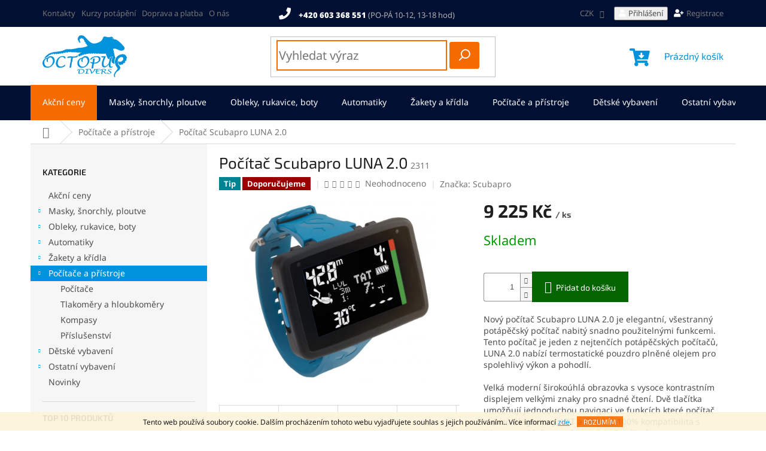

--- FILE ---
content_type: text/html; charset=utf-8
request_url: https://www.potapenieshop.cz/pocitac-scubapro-luna-2-0/
body_size: 30495
content:
<!doctype html><html lang="cs" dir="ltr" class="header-background-light external-fonts-loaded"><head><meta charset="utf-8" /><meta name="viewport" content="width=device-width,initial-scale=1" /><title>Počítač Scubapro LUNA 2.0 - Octopus divers - Potápěčské potřeby</title><link rel="preconnect" href="https://cdn.myshoptet.com" /><link rel="dns-prefetch" href="https://cdn.myshoptet.com" /><link rel="preload" href="https://cdn.myshoptet.com/prj/dist/master/cms/libs/jquery/jquery-1.11.3.min.js" as="script" /><link href="https://cdn.myshoptet.com/prj/dist/master/cms/templates/frontend_templates/shared/css/font-face/noto-sans.css" rel="stylesheet"><link href="https://cdn.myshoptet.com/prj/dist/master/cms/templates/frontend_templates/shared/css/font-face/exo-2.css" rel="stylesheet"><link href="https://cdn.myshoptet.com/prj/dist/master/shop/dist/font-shoptet-11.css.62c94c7785ff2cea73b2.css" rel="stylesheet"><script>
dataLayer = [];
dataLayer.push({'shoptet' : {
    "pageId": 766,
    "pageType": "productDetail",
    "currency": "CZK",
    "currencyInfo": {
        "decimalSeparator": ",",
        "exchangeRate": 1,
        "priceDecimalPlaces": 0,
        "symbol": "K\u010d",
        "symbolLeft": 0,
        "thousandSeparator": " "
    },
    "language": "cs",
    "projectId": 359450,
    "product": {
        "id": 2379,
        "guid": "cb4ff9fa-7c75-11ed-89c2-ecf4bbdf609b",
        "hasVariants": false,
        "codes": [
            {
                "code": 2311
            }
        ],
        "code": "2311",
        "name": "Po\u010d\u00edta\u010d Scubapro LUNA 2.0",
        "appendix": "",
        "weight": 0,
        "manufacturer": "Scubapro",
        "manufacturerGuid": "1EF5333710F56D8293BBDA0BA3DED3EE",
        "currentCategory": "Po\u010d\u00edta\u010de a p\u0159\u00edstroje",
        "currentCategoryGuid": "49f86615-951f-11ea-a6c2-b8ca3a6063f8",
        "defaultCategory": "Po\u010d\u00edta\u010de a p\u0159\u00edstroje",
        "defaultCategoryGuid": "49f86615-951f-11ea-a6c2-b8ca3a6063f8",
        "currency": "CZK",
        "priceWithVat": 9225
    },
    "cartInfo": {
        "id": null,
        "freeShipping": false,
        "freeShippingFrom": 1500,
        "leftToFreeGift": {
            "formattedPrice": "0 K\u010d",
            "priceLeft": 0
        },
        "freeGift": false,
        "leftToFreeShipping": {
            "priceLeft": 1500,
            "dependOnRegion": 0,
            "formattedPrice": "1 500 K\u010d"
        },
        "discountCoupon": [],
        "getNoBillingShippingPrice": {
            "withoutVat": 0,
            "vat": 0,
            "withVat": 0
        },
        "cartItems": [],
        "taxMode": "ORDINARY"
    },
    "cart": [],
    "customer": {
        "priceRatio": 1,
        "priceListId": 1,
        "groupId": null,
        "registered": false,
        "mainAccount": false
    }
}});
</script>
<meta property="og:type" content="website"><meta property="og:site_name" content="potapenieshop.cz"><meta property="og:url" content="https://www.potapenieshop.cz/pocitac-scubapro-luna-2-0/"><meta property="og:title" content="Počítač Scubapro LUNA 2.0 - Octopus divers - Potápěčské potřeby"><meta name="author" content="Octopus divers - Potápěčské potřeby"><meta name="web_author" content="Shoptet.cz"><meta name="dcterms.rightsHolder" content="www.potapenieshop.cz"><meta name="robots" content="index,follow"><meta property="og:image" content="https://cdn.myshoptet.com/usr/www.potapenieshop.cz/user/shop/big/2379_luna-bk-a-non-ai-metric-dive-lvl-stop.jpg?6538e235"><meta property="og:description" content="Počítač Scubapro LUNA 2.0. Nový počítač Scubapro LUNA 2.0 je elegantní, všestranný potápěčský počítač nabitý snadno použitelnými funkcemi. Tento počítač je jeden z nejtenčích potápěčských počítačů, LUNA 2.0 nabízí termostatické pouzdro plněné olejem pro spolehlivý výkon a pohodlí.
Velká moderní širokoúhlá obrazovka s…"><meta name="description" content="Počítač Scubapro LUNA 2.0. Nový počítač Scubapro LUNA 2.0 je elegantní, všestranný potápěčský počítač nabitý snadno použitelnými funkcemi. Tento počítač je jeden z nejtenčích potápěčských počítačů, LUNA 2.0 nabízí termostatické pouzdro plněné olejem pro spolehlivý výkon a pohodlí.
Velká moderní širokoúhlá obrazovka s…"><meta property="product:price:amount" content="9225"><meta property="product:price:currency" content="CZK"><style>:root {--color-primary: #0093DD;--color-primary-h: 200;--color-primary-s: 100%;--color-primary-l: 43%;--color-primary-hover: #F56b00;--color-primary-hover-h: 26;--color-primary-hover-s: 100%;--color-primary-hover-l: 48%;--color-secondary: #036400;--color-secondary-h: 118;--color-secondary-s: 100%;--color-secondary-l: 20%;--color-secondary-hover: #F56b00;--color-secondary-hover-h: 26;--color-secondary-hover-s: 100%;--color-secondary-hover-l: 48%;--color-tertiary: #F56b00;--color-tertiary-h: 26;--color-tertiary-s: 100%;--color-tertiary-l: 48%;--color-tertiary-hover: #F56b00;--color-tertiary-hover-h: 26;--color-tertiary-hover-s: 100%;--color-tertiary-hover-l: 48%;--color-header-background: #ffffff;--template-font: "Noto Sans";--template-headings-font: "Exo 2";--header-background-url: none;--cookies-notice-background: #1A1937;--cookies-notice-color: #F8FAFB;--cookies-notice-button-hover: #f5f5f5;--cookies-notice-link-hover: #27263f;--templates-update-management-preview-mode-content: "Náhled aktualizací šablony je aktivní pro váš prohlížeč."}</style>
    
    <link href="https://cdn.myshoptet.com/prj/dist/master/shop/dist/main-11.less.5a24dcbbdabfd189c152.css" rel="stylesheet" />
        
    <script>var shoptet = shoptet || {};</script>
    <script src="https://cdn.myshoptet.com/prj/dist/master/shop/dist/main-3g-header.js.05f199e7fd2450312de2.js"></script>
<!-- User include --><!-- api 473(125) html code header -->

                <style>
                    #order-billing-methods .radio-wrapper[data-guid="fcba6466-6622-11f0-aefd-8a0971c006b6"]:not(.cgapplepay), #order-billing-methods .radio-wrapper[data-guid="fcc717b4-6622-11f0-aefd-8a0971c006b6"]:not(.cggooglepay) {
                        display: none;
                    }
                </style>
                <script type="text/javascript">
                    document.addEventListener('DOMContentLoaded', function() {
                        if (getShoptetDataLayer('pageType') === 'billingAndShipping') {
                            
                try {
                    if (window.ApplePaySession && window.ApplePaySession.canMakePayments()) {
                        
                        if (document.querySelector('#order-billing-methods .radio-wrapper[data-guid="fcba6466-6622-11f0-aefd-8a0971c006b6"]')) {
                            document.querySelector('#order-billing-methods .radio-wrapper[data-guid="fcba6466-6622-11f0-aefd-8a0971c006b6"]').classList.add('cgapplepay');
                        }
                        
                    }
                } catch (err) {} 
            
                            
                const cgBaseCardPaymentMethod = {
                        type: 'CARD',
                        parameters: {
                            allowedAuthMethods: ["PAN_ONLY", "CRYPTOGRAM_3DS"],
                            allowedCardNetworks: [/*"AMEX", "DISCOVER", "INTERAC", "JCB",*/ "MASTERCARD", "VISA"]
                        }
                };
                
                function cgLoadScript(src, callback)
                {
                    var s,
                        r,
                        t;
                    r = false;
                    s = document.createElement('script');
                    s.type = 'text/javascript';
                    s.src = src;
                    s.onload = s.onreadystatechange = function() {
                        if ( !r && (!this.readyState || this.readyState == 'complete') )
                        {
                            r = true;
                            callback();
                        }
                    };
                    t = document.getElementsByTagName('script')[0];
                    t.parentNode.insertBefore(s, t);
                } 
                
                function cgGetGoogleIsReadyToPayRequest() {
                    return Object.assign(
                        {},
                        {
                            apiVersion: 2,
                            apiVersionMinor: 0
                        },
                        {
                            allowedPaymentMethods: [cgBaseCardPaymentMethod]
                        }
                    );
                }

                function onCgGooglePayLoaded() {
                    let paymentsClient = new google.payments.api.PaymentsClient({environment: 'PRODUCTION'});
                    paymentsClient.isReadyToPay(cgGetGoogleIsReadyToPayRequest()).then(function(response) {
                        if (response.result) {
                            
                        if (document.querySelector('#order-billing-methods .radio-wrapper[data-guid="fcc717b4-6622-11f0-aefd-8a0971c006b6"]')) {
                            document.querySelector('#order-billing-methods .radio-wrapper[data-guid="fcc717b4-6622-11f0-aefd-8a0971c006b6"]').classList.add('cggooglepay');
                        }
                        	 	 	 	 	 
                        }
                    })
                    .catch(function(err) {});
                }
                
                cgLoadScript('https://pay.google.com/gp/p/js/pay.js', onCgGooglePayLoaded);
            
                        }
                    });
                </script> 
                
<!-- service 565(213) html code header -->
<!--
<link rel="stylesheet" type="text/css" href="https://app.visual.ws/gpwebpay_shoptet/shoptet.css">
<script async defer type="text/javascript" src="https://app.visual.ws/gpwebpay_shoptet/shoptet.js"></script>
-->
<!-- project html code header -->
<!-- To the top HTML -->
<a id="scroll-top" class="scroll-top-off" title="Nahoru" onclick="toTheTop()"><span class="fa-chevron-up"></span></a>

<!-- Font Awesome -->
<link rel="stylesheet" href="https://use.fontawesome.com/releases/v5.10.2/css/all.css">

<style type="text/css">
  /* Header line */
  .top-navigation-bar {background-color: #010f32; border: none;}
  .top-navigation-menu {background-color: transparent; order: -1; text-align: left !important;}
  .top-navigation-menu-trigger:hover:before, .top-navigation-bar-menu-helper li a:hover {color: #F56b00;}
  .top-navigation-bar-menu-helper li a:before, .dropdown-menu li a:before {background-color: #F56b00 !important;}
  .top-navigation-bar-menu li {padding: 4px 0;}
  .top-navigation-bar-menu li a {padding: 0 10px 0 0; text-transform: none;}
  .top-navigation-bar-menu li:before {content: "";}
  .top-navigation-bar a:hover, .top-navigation-bar .dropdown button:hover {color: #F56b00;}
  .top-navigation-contacts {background-color: transparent; text-align: center !important;}
  .top-navigation-contacts .project-email {display: none;}
  .top-navigation-contacts .project-phone {color: #ffffff;}
  .top-navigation-contacts .project-phone span {font-weight: 900;}
  .top-navigation-contacts .project-phone:hover:after {color: #b2b2b2;}
  .top-navigation-contacts .project-phone:before {color: #ffffff; font-family: "Font Awesome 5 Free" !important; content: "\f095" !important; font-weight: 900 !important;}
  .top-navigation-menu, .top-navigation-tools {flex-basis: 27% !important;}
  .top-navigation-tools .top-nav-button-login:before, .top-navigation-tools .top-nav-button-regist:before, .responsive-tools>a[data-target="login"]:before, .responsive-tools .mobile-regist:before {color: #ffffff; font-family: "Font Awesome 5 Free" !important; content: "\f007"; font-weight: 900 !important; padding-right: 5px;}
  .top-navigation-tools .top-nav-button-regist:before {content: "\f234"; padding-left: 10px;}
  .responsive-tools>a[data-target="login"]:before {content: "\f007" !important;}
  .responsive-tools .mobile-regist:before {content: "\f234" !important;}
  .responsive-tools>a[data-target="search"]:before {color: #ffffff; font-weight: 900;}
  @media screen and (min-width: 768px) {
    .top-navigation-bar {padding: 10px 0;}
    .top-navigation-bar .container > div:last-child {flex-basis: 30% !important;}
    .top-navigation-contacts .project-phone:after {content: " (PO-PÁ 10-12, 13-18 hod)"; color: #b2b2b2;}
  }
  @media screen and (max-width: 767px) {
    .top-navigation-bar .dropdown {left: 140px; top: 21px;}
    .top-navigation-bar .dropdown button {color: #ffffff;}
    #header .cart-count {top: -46px;}
    .popup-widget.login-widget {top: 64px;}
  }
  @media screen and (min-width: 992px) {
    .popup-widget.login-widget:before {right: 122px;}
  }
  
  /* Header */
  #header .site-name a img {max-height: 70px;}
  @media screen and (min-width: 768px) {
    #header {border-bottom: 58px solid #010f32; height: 156px;}
    .ordering-process #header {border-bottom-width: 58px;}
    .header-top {padding-top: 14px;}
  }
  @media screen and (max-width: 767px) {
    .header-top {padding-top: 20px;}
  }
  .header-top .btn.cart-count:before {font-family: "Font Awesome 5 Free" !important; content: "\f218"; font-weight: 900 !important;}
  .search .form-control {height: 45px; font-size: 20px;}
  input[type="search"].form-control {border: solid 2px #f56b00;}
  #formSearchForm .btn.btn-default, #formSearchForm .btn.btn-default:hover {height: 45px; font-size: 0; border-color: #f56b00; background-color: #f56b00;}
  #formSearchForm button {padding-top: 9px; border-radius: 3px;}
  #formSearchForm button:before {content: "\e920"; font-family: "shoptet"; font-size: 18px; font-weight: 900;}
  .navigation-buttons>a[data-target="cart"] i {background-color: #f56b00; left: 26px; top: -7px;}

  /* Menu */
  @media screen and (min-width: 768px) {
    #navigation {margin-top: -1px;}
    .admin-logged #navigation {margin-top: 0px;}
    #navigation, .navigation-in, .navigation-in>ul>li, .navigation-in>ul>li>a {height: 59px;}
    .admin-logged #navigation, .admin-logged .navigation-in, .admin-logged .navigation-in>ul>li, .admin-logged .navigation-in>ul>li>a {height: 58px;}
    .navigation-in {background-color: transparent;}
    .navigation-in>ul>li {border: none;}
    .navigation-in>ul>li>a {padding-top: 22px;}
    .navigation-in>ul>li.menu-item-853, .navigation-in>ul>li.menu-item-856 {background-color: #f56b00;}
    .navigation-in ul.menu-level-2 {border-color: #f56b00;}
    .menu-helper {top: 110px;}
    .menu-helper:after {background-color: transparent; line-height: 59px;}
    .navigation-in>ul>li>a:hover, .navigation-in>ul>li.exp>a {background-color: transparent; color: #f56b00;}
    .menu-helper>ul>li a:hover, .navigation-in ul.menu-level-2 a:hover {color: #f56b00;}
    .navigation-in>ul>li.menu-item-853>a:hover, .navigation-in>ul>li.menu-item-856>a:hover {color: #ffffff;}
    .menu-helper>span {display: block; font-size: 10px; background-color: transparent;}
  }

  /* Hover list of products */
  .products-block.products>div {border: none !important;}
  .products-block .p {position: relative; border: 1px solid #dadada; padding: 15px; background: white;}
  .products-block .product {transition: transform .2s, box-shadow .2s;}
  /*.products-block .product:hover {transform: scale(1.02);}*/
  .products-block .product:hover .p {border: 1px solid white; box-shadow: 0px 0px 10px rgba(0,0,0,0.3);}
  .products-block .p-code {right: 10px !important; top: 10px !important;}

  /* Flag discount */
  .flag.flag-discount {background-color: #f56b00;}
</style>

<!-- Ext CSS -->
<link rel="stylesheet" href="/user/documents/usrext.css?ver=17">

<!-- /User include --><link rel="shortcut icon" href="/favicon.ico" type="image/x-icon" /><link rel="canonical" href="https://www.potapenieshop.cz/pocitac-scubapro-luna-2-0/" /><style>/* custom background */@media (min-width: 992px) {body {background-color: #ffffff ;background-position: top center;background-repeat: no-repeat;background-attachment: fixed;}}</style>    <!-- Global site tag (gtag.js) - Google Analytics -->
    <script async src="https://www.googletagmanager.com/gtag/js?id=UA-175634400-1"></script>
    <script>
        
        window.dataLayer = window.dataLayer || [];
        function gtag(){dataLayer.push(arguments);}
        

        
        gtag('js', new Date());

                gtag('config', 'UA-175634400-1', { 'groups': "UA" });
        
        
        
        
        
        
        
        
                gtag('set', 'currency', 'CZK');

        gtag('event', 'view_item', {
            "send_to": "UA",
            "items": [
                {
                    "id": "2311",
                    "name": "Po\u010d\u00edta\u010d Scubapro LUNA 2.0",
                    "category": "Po\u010d\u00edta\u010de a p\u0159\u00edstroje",
                                        "brand": "Scubapro",
                                                            "price": 7624
                }
            ]
        });
        
        
        
        
        
        
        
        
        
        
        
        
        document.addEventListener('DOMContentLoaded', function() {
            if (typeof shoptet.tracking !== 'undefined') {
                for (var id in shoptet.tracking.bannersList) {
                    gtag('event', 'view_promotion', {
                        "send_to": "UA",
                        "promotions": [
                            {
                                "id": shoptet.tracking.bannersList[id].id,
                                "name": shoptet.tracking.bannersList[id].name,
                                "position": shoptet.tracking.bannersList[id].position
                            }
                        ]
                    });
                }
            }

            shoptet.consent.onAccept(function(agreements) {
                if (agreements.length !== 0) {
                    console.debug('gtag consent accept');
                    var gtagConsentPayload =  {
                        'ad_storage': agreements.includes(shoptet.config.cookiesConsentOptPersonalisation)
                            ? 'granted' : 'denied',
                        'analytics_storage': agreements.includes(shoptet.config.cookiesConsentOptAnalytics)
                            ? 'granted' : 'denied',
                                                                                                'ad_user_data': agreements.includes(shoptet.config.cookiesConsentOptPersonalisation)
                            ? 'granted' : 'denied',
                        'ad_personalization': agreements.includes(shoptet.config.cookiesConsentOptPersonalisation)
                            ? 'granted' : 'denied',
                        };
                    console.debug('update consent data', gtagConsentPayload);
                    gtag('consent', 'update', gtagConsentPayload);
                    dataLayer.push(
                        { 'event': 'update_consent' }
                    );
                }
            });
        });
    </script>
</head><body class="desktop id-766 in-potapecske-pristroje template-11 type-product type-detail multiple-columns-body columns-3 ums_forms_redesign--off ums_a11y_category_page--on ums_discussion_rating_forms--off ums_flags_display_unification--on ums_a11y_login--on mobile-header-version-0"><noscript>
    <style>
        #header {
            padding-top: 0;
            position: relative !important;
            top: 0;
        }
        .header-navigation {
            position: relative !important;
        }
        .overall-wrapper {
            margin: 0 !important;
        }
        body:not(.ready) {
            visibility: visible !important;
        }
    </style>
    <div class="no-javascript">
        <div class="no-javascript__title">Musíte změnit nastavení vašeho prohlížeče</div>
        <div class="no-javascript__text">Podívejte se na: <a href="https://www.google.com/support/bin/answer.py?answer=23852">Jak povolit JavaScript ve vašem prohlížeči</a>.</div>
        <div class="no-javascript__text">Pokud používáte software na blokování reklam, může být nutné povolit JavaScript z této stránky.</div>
        <div class="no-javascript__text">Děkujeme.</div>
    </div>
</noscript>

        <div id="fb-root"></div>
        <script>
            window.fbAsyncInit = function() {
                FB.init({
//                    appId            : 'your-app-id',
                    autoLogAppEvents : true,
                    xfbml            : true,
                    version          : 'v19.0'
                });
            };
        </script>
        <script async defer crossorigin="anonymous" src="https://connect.facebook.net/cs_CZ/sdk.js"></script>    <div class="cookie-ag-wrap">
        <div class="site-msg cookies" data-testid="cookiePopup" data-nosnippet>
            <form action="">
                Tento web používá soubory cookie. Dalším procházením tohoto webu vyjadřujete souhlas s jejich používáním.. Více informací <a href="https://359450.myshoptet.com/podminky-ochrany-osobnich-udaju/" target="\">zde</a>.
                <button type="submit" class="btn btn-xs btn-default CookiesOK" data-cookie-notice-ttl="9999" data-testid="buttonCookieSubmit">Rozumím</button>
            </form>
        </div>
            </div>
<a href="#content" class="skip-link sr-only">Přejít na obsah</a><div class="overall-wrapper"><div class="user-action"><div class="container">
    <div class="user-action-in">
                    <div id="login" class="user-action-login popup-widget login-widget" role="dialog" aria-labelledby="loginHeading">
        <div class="popup-widget-inner">
                            <h2 id="loginHeading">Přihlášení k vašemu účtu</h2><div id="customerLogin"><form action="/action/Customer/Login/" method="post" id="formLoginIncluded" class="csrf-enabled formLogin" data-testid="formLogin"><input type="hidden" name="referer" value="" /><div class="form-group"><div class="input-wrapper email js-validated-element-wrapper no-label"><input type="email" name="email" class="form-control" autofocus placeholder="E-mailová adresa (např. jan@novak.cz)" data-testid="inputEmail" autocomplete="email" required /></div></div><div class="form-group"><div class="input-wrapper password js-validated-element-wrapper no-label"><input type="password" name="password" class="form-control" placeholder="Heslo" data-testid="inputPassword" autocomplete="current-password" required /><span class="no-display">Nemůžete vyplnit toto pole</span><input type="text" name="surname" value="" class="no-display" /></div></div><div class="form-group"><div class="login-wrapper"><button type="submit" class="btn btn-secondary btn-text btn-login" data-testid="buttonSubmit">Přihlásit se</button><div class="password-helper"><a href="/registrace/" data-testid="signup" rel="nofollow">Nová registrace</a><a href="/klient/zapomenute-heslo/" rel="nofollow">Zapomenuté heslo</a></div></div></div></form>
</div>                    </div>
    </div>

                            <div id="cart-widget" class="user-action-cart popup-widget cart-widget loader-wrapper" data-testid="popupCartWidget" role="dialog" aria-hidden="true">
    <div class="popup-widget-inner cart-widget-inner place-cart-here">
        <div class="loader-overlay">
            <div class="loader"></div>
        </div>
    </div>

    <div class="cart-widget-button">
        <a href="/kosik/" class="btn btn-conversion" id="continue-order-button" rel="nofollow" data-testid="buttonNextStep">Pokračovat do košíku</a>
    </div>
</div>
            </div>
</div>
</div><div class="top-navigation-bar" data-testid="topNavigationBar">

    <div class="container">

        <div class="top-navigation-contacts">
            <strong>Zákaznická podpora:</strong><a href="tel:+420603368551" class="project-phone" aria-label="Zavolat na +420603368551" data-testid="contactboxPhone"><span>+420 603 368 551</span></a><a href="mailto:info@potapenieshop.cz" class="project-email" data-testid="contactboxEmail"><span>info@potapenieshop.cz</span></a>        </div>

                            <div class="top-navigation-menu">
                <div class="top-navigation-menu-trigger"></div>
                <ul class="top-navigation-bar-menu">
                                            <li class="top-navigation-menu-item-29">
                            <a href="/kontakty/">Kontakty</a>
                        </li>
                                            <li class="top-navigation-menu-item-892">
                            <a href="/kurzy-potapeni/">Kurzy potápění</a>
                        </li>
                                            <li class="top-navigation-menu-item-889">
                            <a href="/doprava-a-platba/">Doprava a platba</a>
                        </li>
                                            <li class="top-navigation-menu-item-904">
                            <a href="/o-nas/">O nás</a>
                        </li>
                                    </ul>
                <ul class="top-navigation-bar-menu-helper"></ul>
            </div>
        
        <div class="top-navigation-tools">
            <div class="responsive-tools">
                <a href="#" class="toggle-window" data-target="search" aria-label="Hledat" data-testid="linkSearchIcon"></a>
                                                            <a href="#" class="toggle-window" data-target="login"></a>
                                                    <a href="#" class="toggle-window" data-target="navigation" aria-label="Menu" data-testid="hamburgerMenu"></a>
            </div>
                <div class="dropdown">
        <span>Ceny v:</span>
        <button id="topNavigationDropdown" type="button" data-toggle="dropdown" aria-haspopup="true" aria-expanded="false">
            CZK
            <span class="caret"></span>
        </button>
        <ul class="dropdown-menu" aria-labelledby="topNavigationDropdown"><li><a href="/action/Currency/changeCurrency/?currencyCode=CZK" rel="nofollow">CZK</a></li><li><a href="/action/Currency/changeCurrency/?currencyCode=EUR" rel="nofollow">EUR</a></li></ul>
    </div>
            <button class="top-nav-button top-nav-button-login toggle-window" type="button" data-target="login" aria-haspopup="dialog" aria-controls="login" aria-expanded="false" data-testid="signin"><span>Přihlášení</span></button>        </div>

    </div>

</div>
<header id="header"><div class="container navigation-wrapper">
    <div class="header-top">
        <div class="site-name-wrapper">
            <div class="site-name"><a href="/" data-testid="linkWebsiteLogo"><img src="https://cdn.myshoptet.com/usr/www.potapenieshop.cz/user/logos/octopusdivers-logo.png" alt="Octopus divers - Potápěčské potřeby" fetchpriority="low" /></a></div>        </div>
        <div class="search" itemscope itemtype="https://schema.org/WebSite">
            <meta itemprop="headline" content="Počítače a přístroje"/><meta itemprop="url" content="https://www.potapenieshop.cz"/><meta itemprop="text" content="Počítač Scubapro LUNA 2.0. Nový počítač Scubapro LUNA 2.0 je elegantní, všestranný potápěčský počítač nabitý snadno použitelnými funkcemi. Tento počítač je jeden z nejtenčích potápěčských počítačů, LUNA 2.0 nabízí termostatické pouzdro plněné olejem pro spolehlivý výkon a pohodlí. Velká moderní širokoúhlá obrazovka..."/>            <form action="/action/ProductSearch/prepareString/" method="post"
    id="formSearchForm" class="search-form compact-form js-search-main"
    itemprop="potentialAction" itemscope itemtype="https://schema.org/SearchAction" data-testid="searchForm">
    <fieldset>
        <meta itemprop="target"
            content="https://www.potapenieshop.cz/vyhledavani/?string={string}"/>
        <input type="hidden" name="language" value="cs"/>
        
            
<input
    type="search"
    name="string"
        class="query-input form-control search-input js-search-input"
    placeholder="Napište, co hledáte"
    autocomplete="off"
    required
    itemprop="query-input"
    aria-label="Vyhledávání"
    data-testid="searchInput"
>
            <button type="submit" class="btn btn-default" data-testid="searchBtn">Hledat</button>
        
    </fieldset>
</form>
        </div>
        <div class="navigation-buttons">
                
    <a href="/kosik/" class="btn btn-icon toggle-window cart-count" data-target="cart" data-hover="true" data-redirect="true" data-testid="headerCart" rel="nofollow" aria-haspopup="dialog" aria-expanded="false" aria-controls="cart-widget">
        
                <span class="sr-only">Nákupní košík</span>
        
            <span class="cart-price visible-lg-inline-block" data-testid="headerCartPrice">
                                    Prázdný košík                            </span>
        
    
            </a>
        </div>
    </div>
    <nav id="navigation" aria-label="Hlavní menu" data-collapsible="true"><div class="navigation-in menu"><ul class="menu-level-1" role="menubar" data-testid="headerMenuItems"><li class="menu-item-853" role="none"><a href="/akcni-ceny/" data-testid="headerMenuItem" role="menuitem" aria-expanded="false"><b>Akční ceny</b></a></li>
<li class="menu-item-697 ext" role="none"><a href="/masky--snorchly--ploutve-2/" data-testid="headerMenuItem" role="menuitem" aria-haspopup="true" aria-expanded="false"><b>Masky, šnorchly, ploutve</b><span class="submenu-arrow"></span></a><ul class="menu-level-2" aria-label="Masky, šnorchly, ploutve" tabindex="-1" role="menu"><li class="menu-item-883" role="none"><a href="/massky/" class="menu-image" data-testid="headerMenuItem" tabindex="-1" aria-hidden="true"><img src="data:image/svg+xml,%3Csvg%20width%3D%22140%22%20height%3D%22100%22%20xmlns%3D%22http%3A%2F%2Fwww.w3.org%2F2000%2Fsvg%22%3E%3C%2Fsvg%3E" alt="" aria-hidden="true" width="140" height="100"  data-src="https://cdn.myshoptet.com/usr/www.potapenieshop.cz/user/categories/thumb/crystalvu_orange-1.jpg" fetchpriority="low" /></a><div><a href="/massky/" data-testid="headerMenuItem" role="menuitem"><span>Masky</span></a>
                        </div></li><li class="menu-item-951" role="none"><a href="/plavecke-bryle/" class="menu-image" data-testid="headerMenuItem" tabindex="-1" aria-hidden="true"><img src="data:image/svg+xml,%3Csvg%20width%3D%22140%22%20height%3D%22100%22%20xmlns%3D%22http%3A%2F%2Fwww.w3.org%2F2000%2Fsvg%22%3E%3C%2Fsvg%3E" alt="" aria-hidden="true" width="140" height="100"  data-src="https://cdn.myshoptet.com/usr/www.potapenieshop.cz/user/categories/thumb/skylight_blue.jpg" fetchpriority="low" /></a><div><a href="/plavecke-bryle/" data-testid="headerMenuItem" role="menuitem"><span>Plavecké brýle</span></a>
                        </div></li><li class="menu-item-703" role="none"><a href="/snorchly/" class="menu-image" data-testid="headerMenuItem" tabindex="-1" aria-hidden="true"><img src="data:image/svg+xml,%3Csvg%20width%3D%22140%22%20height%3D%22100%22%20xmlns%3D%22http%3A%2F%2Fwww.w3.org%2F2000%2Fsvg%22%3E%3C%2Fsvg%3E" alt="" aria-hidden="true" width="140" height="100"  data-src="https://cdn.myshoptet.com/usr/www.potapenieshop.cz/user/categories/thumb/spectra_snorkel.jpg" fetchpriority="low" /></a><div><a href="/snorchly/" data-testid="headerMenuItem" role="menuitem"><span>Šnorchly</span></a>
                        </div></li><li class="menu-item-706" role="none"><a href="/ploutve/" class="menu-image" data-testid="headerMenuItem" tabindex="-1" aria-hidden="true"><img src="data:image/svg+xml,%3Csvg%20width%3D%22140%22%20height%3D%22100%22%20xmlns%3D%22http%3A%2F%2Fwww.w3.org%2F2000%2Fsvg%22%3E%3C%2Fsvg%3E" alt="" aria-hidden="true" width="140" height="100"  data-src="https://cdn.myshoptet.com/usr/www.potapenieshop.cz/user/categories/thumb/seawing-nova-yellow.jpg" fetchpriority="low" /></a><div><a href="/ploutve/" data-testid="headerMenuItem" role="menuitem"><span>Ploutve</span></a>
                        </div></li><li class="menu-item-868" role="none"><a href="/doplnky-a-nahradni-dily/" class="menu-image" data-testid="headerMenuItem" tabindex="-1" aria-hidden="true"><img src="data:image/svg+xml,%3Csvg%20width%3D%22140%22%20height%3D%22100%22%20xmlns%3D%22http%3A%2F%2Fwww.w3.org%2F2000%2Fsvg%22%3E%3C%2Fsvg%3E" alt="" aria-hidden="true" width="140" height="100"  data-src="https://cdn.myshoptet.com/usr/www.potapenieshop.cz/user/categories/thumb/maskstrap-yellow.jpg" fetchpriority="low" /></a><div><a href="/doplnky-a-nahradni-dily/" data-testid="headerMenuItem" role="menuitem"><span>Doplňky a náhradní díly</span></a>
                        </div></li></ul></li>
<li class="menu-item-709 ext" role="none"><a href="/potapecske-obleky/" data-testid="headerMenuItem" role="menuitem" aria-haspopup="true" aria-expanded="false"><b>Obleky, rukavice, boty</b><span class="submenu-arrow"></span></a><ul class="menu-level-2" aria-label="Obleky, rukavice, boty" tabindex="-1" role="menu"><li class="menu-item-712" role="none"><a href="/neoprenove-obleky/" class="menu-image" data-testid="headerMenuItem" tabindex="-1" aria-hidden="true"><img src="data:image/svg+xml,%3Csvg%20width%3D%22140%22%20height%3D%22100%22%20xmlns%3D%22http%3A%2F%2Fwww.w3.org%2F2000%2Fsvg%22%3E%3C%2Fsvg%3E" alt="" aria-hidden="true" width="140" height="100"  data-src="https://cdn.myshoptet.com/usr/www.potapenieshop.cz/user/categories/thumb/evrflx_3_2_bz_f.jpg" fetchpriority="low" /></a><div><a href="/neoprenove-obleky/" data-testid="headerMenuItem" role="menuitem"><span>Neoprénové obleky</span></a>
                        </div></li><li class="menu-item-715" role="none"><a href="/suche-obleky/" class="menu-image" data-testid="headerMenuItem" tabindex="-1" aria-hidden="true"><img src="data:image/svg+xml,%3Csvg%20width%3D%22140%22%20height%3D%22100%22%20xmlns%3D%22http%3A%2F%2Fwww.w3.org%2F2000%2Fsvg%22%3E%3C%2Fsvg%3E" alt="" aria-hidden="true" width="140" height="100"  data-src="https://cdn.myshoptet.com/usr/www.potapenieshop.cz/user/categories/thumb/definition_dry_suit.jpg" fetchpriority="low" /></a><div><a href="/suche-obleky/" data-testid="headerMenuItem" role="menuitem"><span>Suché obleky a podobleky</span></a>
                        </div></li><li class="menu-item-928" role="none"><a href="/lykrove-obleky/" class="menu-image" data-testid="headerMenuItem" tabindex="-1" aria-hidden="true"><img src="data:image/svg+xml,%3Csvg%20width%3D%22140%22%20height%3D%22100%22%20xmlns%3D%22http%3A%2F%2Fwww.w3.org%2F2000%2Fsvg%22%3E%3C%2Fsvg%3E" alt="" aria-hidden="true" width="140" height="100"  data-src="https://cdn.myshoptet.com/usr/www.potapenieshop.cz/user/categories/thumb/flamigo.jpg" fetchpriority="low" /></a><div><a href="/lykrove-obleky/" data-testid="headerMenuItem" role="menuitem"><span>Lykrové obleky</span></a>
                        </div></li><li class="menu-item-718" role="none"><a href="/neoprenove-kukly/" class="menu-image" data-testid="headerMenuItem" tabindex="-1" aria-hidden="true"><img src="data:image/svg+xml,%3Csvg%20width%3D%22140%22%20height%3D%22100%22%20xmlns%3D%22http%3A%2F%2Fwww.w3.org%2F2000%2Fsvg%22%3E%3C%2Fsvg%3E" alt="" aria-hidden="true" width="140" height="100"  data-src="https://cdn.myshoptet.com/usr/www.potapenieshop.cz/user/categories/thumb/everflex-no-bib.jpg" fetchpriority="low" /></a><div><a href="/neoprenove-kukly/" data-testid="headerMenuItem" role="menuitem"><span>Neoprénové kukly</span></a>
                        </div></li><li class="menu-item-721" role="none"><a href="/neoprenove-boty/" class="menu-image" data-testid="headerMenuItem" tabindex="-1" aria-hidden="true"><img src="data:image/svg+xml,%3Csvg%20width%3D%22140%22%20height%3D%22100%22%20xmlns%3D%22http%3A%2F%2Fwww.w3.org%2F2000%2Fsvg%22%3E%3C%2Fsvg%3E" alt="" aria-hidden="true" width="140" height="100"  data-src="https://cdn.myshoptet.com/usr/www.potapenieshop.cz/user/categories/thumb/nozip.jpg" fetchpriority="low" /></a><div><a href="/neoprenove-boty/" data-testid="headerMenuItem" role="menuitem"><span>Neoprénové boty</span></a>
                        </div></li><li class="menu-item-724" role="none"><a href="/neoprenove-rukavice/" class="menu-image" data-testid="headerMenuItem" tabindex="-1" aria-hidden="true"><img src="data:image/svg+xml,%3Csvg%20width%3D%22140%22%20height%3D%22100%22%20xmlns%3D%22http%3A%2F%2Fwww.w3.org%2F2000%2Fsvg%22%3E%3C%2Fsvg%3E" alt="" aria-hidden="true" width="140" height="100"  data-src="https://cdn.myshoptet.com/usr/www.potapenieshop.cz/user/categories/thumb/everflex_gloves_5.jpg" fetchpriority="low" /></a><div><a href="/neoprenove-rukavice/" data-testid="headerMenuItem" role="menuitem"><span>Neoprénové rukavice</span></a>
                        </div></li><li class="menu-item-727" role="none"><a href="/prislusenstvi-k-oblekum/" class="menu-image" data-testid="headerMenuItem" tabindex="-1" aria-hidden="true"><img src="data:image/svg+xml,%3Csvg%20width%3D%22140%22%20height%3D%22100%22%20xmlns%3D%22http%3A%2F%2Fwww.w3.org%2F2000%2Fsvg%22%3E%3C%2Fsvg%3E" alt="" aria-hidden="true" width="140" height="100"  data-src="https://cdn.myshoptet.com/usr/www.potapenieshop.cz/user/categories/thumb/k__andy.jpg" fetchpriority="low" /></a><div><a href="/prislusenstvi-k-oblekum/" data-testid="headerMenuItem" role="menuitem"><span>Příslušenství k oblekům</span></a>
                        </div></li></ul></li>
<li class="menu-item-730 ext" role="none"><a href="/automatiky/" data-testid="headerMenuItem" role="menuitem" aria-haspopup="true" aria-expanded="false"><b>Automatiky</b><span class="submenu-arrow"></span></a><ul class="menu-level-2" aria-label="Automatiky" tabindex="-1" role="menu"><li class="menu-item-733" role="none"><a href="/kompletni-automatiky/" class="menu-image" data-testid="headerMenuItem" tabindex="-1" aria-hidden="true"><img src="data:image/svg+xml,%3Csvg%20width%3D%22140%22%20height%3D%22100%22%20xmlns%3D%22http%3A%2F%2Fwww.w3.org%2F2000%2Fsvg%22%3E%3C%2Fsvg%3E" alt="" aria-hidden="true" width="140" height="100"  data-src="https://cdn.myshoptet.com/usr/www.potapenieshop.cz/user/categories/thumb/automatika_set.jpg" fetchpriority="low" /></a><div><a href="/kompletni-automatiky/" data-testid="headerMenuItem" role="menuitem"><span>Kompletní automatiky</span></a>
                        </div></li><li class="menu-item-736" role="none"><a href="/1--stupne/" class="menu-image" data-testid="headerMenuItem" tabindex="-1" aria-hidden="true"><img src="data:image/svg+xml,%3Csvg%20width%3D%22140%22%20height%3D%22100%22%20xmlns%3D%22http%3A%2F%2Fwww.w3.org%2F2000%2Fsvg%22%3E%3C%2Fsvg%3E" alt="" aria-hidden="true" width="140" height="100"  data-src="https://cdn.myshoptet.com/usr/www.potapenieshop.cz/user/categories/thumb/prvn___stupen1.jpg" fetchpriority="low" /></a><div><a href="/1--stupne/" data-testid="headerMenuItem" role="menuitem"><span>1. stupně</span></a>
                        </div></li><li class="menu-item-739" role="none"><a href="/2-stupne/" class="menu-image" data-testid="headerMenuItem" tabindex="-1" aria-hidden="true"><img src="data:image/svg+xml,%3Csvg%20width%3D%22140%22%20height%3D%22100%22%20xmlns%3D%22http%3A%2F%2Fwww.w3.org%2F2000%2Fsvg%22%3E%3C%2Fsvg%3E" alt="" aria-hidden="true" width="140" height="100"  data-src="https://cdn.myshoptet.com/usr/www.potapenieshop.cz/user/categories/thumb/prvn___stupen.jpg" fetchpriority="low" /></a><div><a href="/2-stupne/" data-testid="headerMenuItem" role="menuitem"><span>2.stupně</span></a>
                        </div></li><li class="menu-item-742" role="none"><a href="/oktopusy/" class="menu-image" data-testid="headerMenuItem" tabindex="-1" aria-hidden="true"><img src="data:image/svg+xml,%3Csvg%20width%3D%22140%22%20height%3D%22100%22%20xmlns%3D%22http%3A%2F%2Fwww.w3.org%2F2000%2Fsvg%22%3E%3C%2Fsvg%3E" alt="" aria-hidden="true" width="140" height="100"  data-src="https://cdn.myshoptet.com/usr/www.potapenieshop.cz/user/categories/thumb/octopus_r195.jpg" fetchpriority="low" /></a><div><a href="/oktopusy/" data-testid="headerMenuItem" role="menuitem"><span>Oktopusy</span></a>
                        </div></li><li class="menu-item-745" role="none"><a href="/nitrox/" class="menu-image" data-testid="headerMenuItem" tabindex="-1" aria-hidden="true"><img src="data:image/svg+xml,%3Csvg%20width%3D%22140%22%20height%3D%22100%22%20xmlns%3D%22http%3A%2F%2Fwww.w3.org%2F2000%2Fsvg%22%3E%3C%2Fsvg%3E" alt="" aria-hidden="true" width="140" height="100"  data-src="https://cdn.myshoptet.com/usr/www.potapenieshop.cz/user/categories/thumb/r195_nitrox.jpg" fetchpriority="low" /></a><div><a href="/nitrox/" data-testid="headerMenuItem" role="menuitem"><span>Nitrox</span></a>
                        </div></li><li class="menu-item-748" role="none"><a href="/prislusenstvi-k-automatikam/" class="menu-image" data-testid="headerMenuItem" tabindex="-1" aria-hidden="true"><img src="data:image/svg+xml,%3Csvg%20width%3D%22140%22%20height%3D%22100%22%20xmlns%3D%22http%3A%2F%2Fwww.w3.org%2F2000%2Fsvg%22%3E%3C%2Fsvg%3E" alt="" aria-hidden="true" width="140" height="100"  data-src="https://cdn.myshoptet.com/usr/www.potapenieshop.cz/user/categories/thumb/octopushalter-professional.jpg" fetchpriority="low" /></a><div><a href="/prislusenstvi-k-automatikam/" data-testid="headerMenuItem" role="menuitem"><span>Příslušenství k automatikám</span></a>
                        </div></li></ul></li>
<li class="menu-item-751 ext" role="none"><a href="/kompenzatory-vztlaku/" data-testid="headerMenuItem" role="menuitem" aria-haspopup="true" aria-expanded="false"><b>Žakety a křídla</b><span class="submenu-arrow"></span></a><ul class="menu-level-2" aria-label="Žakety a křídla" tabindex="-1" role="menu"><li class="menu-item-969" role="none"><a href="/polokridla/" class="menu-image" data-testid="headerMenuItem" tabindex="-1" aria-hidden="true"><img src="data:image/svg+xml,%3Csvg%20width%3D%22140%22%20height%3D%22100%22%20xmlns%3D%22http%3A%2F%2Fwww.w3.org%2F2000%2Fsvg%22%3E%3C%2Fsvg%3E" alt="" aria-hidden="true" width="140" height="100"  data-src="https://cdn.myshoptet.com/usr/www.potapenieshop.cz/user/categories/thumb/polokridlo.jpg" fetchpriority="low" /></a><div><a href="/polokridla/" data-testid="headerMenuItem" role="menuitem"><span>Polokřídla</span></a>
                        </div></li><li class="menu-item-754" role="none"><a href="/zakety/" class="menu-image" data-testid="headerMenuItem" tabindex="-1" aria-hidden="true"><img src="data:image/svg+xml,%3Csvg%20width%3D%22140%22%20height%3D%22100%22%20xmlns%3D%22http%3A%2F%2Fwww.w3.org%2F2000%2Fsvg%22%3E%3C%2Fsvg%3E" alt="" aria-hidden="true" width="140" height="100"  data-src="https://cdn.myshoptet.com/usr/www.potapenieshop.cz/user/categories/thumb/hydros_x.jpg" fetchpriority="low" /></a><div><a href="/zakety/" data-testid="headerMenuItem" role="menuitem"><span>Žakety</span></a>
                        </div></li><li class="menu-item-757" role="none"><a href="/kridla/" class="menu-image" data-testid="headerMenuItem" tabindex="-1" aria-hidden="true"><img src="data:image/svg+xml,%3Csvg%20width%3D%22140%22%20height%3D%22100%22%20xmlns%3D%22http%3A%2F%2Fwww.w3.org%2F2000%2Fsvg%22%3E%3C%2Fsvg%3E" alt="" aria-hidden="true" width="140" height="100"  data-src="https://cdn.myshoptet.com/usr/www.potapenieshop.cz/user/categories/thumb/xtek.jpg" fetchpriority="low" /></a><div><a href="/kridla/" data-testid="headerMenuItem" role="menuitem"><span>Křídla</span></a>
                        </div></li><li class="menu-item-760" role="none"><a href="/sidemount/" class="menu-image" data-testid="headerMenuItem" tabindex="-1" aria-hidden="true"><img src="data:image/svg+xml,%3Csvg%20width%3D%22140%22%20height%3D%22100%22%20xmlns%3D%22http%3A%2F%2Fwww.w3.org%2F2000%2Fsvg%22%3E%3C%2Fsvg%3E" alt="" aria-hidden="true" width="140" height="100"  data-src="https://cdn.myshoptet.com/usr/www.potapenieshop.cz/user/categories/thumb/side.jpg" fetchpriority="low" /></a><div><a href="/sidemount/" data-testid="headerMenuItem" role="menuitem"><span>Sidemount</span></a>
                        </div></li><li class="menu-item-763" role="none"><a href="/prislusenstvi/" class="menu-image" data-testid="headerMenuItem" tabindex="-1" aria-hidden="true"><img src="data:image/svg+xml,%3Csvg%20width%3D%22140%22%20height%3D%22100%22%20xmlns%3D%22http%3A%2F%2Fwww.w3.org%2F2000%2Fsvg%22%3E%3C%2Fsvg%3E" alt="" aria-hidden="true" width="140" height="100"  data-src="https://cdn.myshoptet.com/usr/www.potapenieshop.cz/user/categories/thumb/p____slu__enstv__.jpg" fetchpriority="low" /></a><div><a href="/prislusenstvi/" data-testid="headerMenuItem" role="menuitem"><span>Příslušenství</span></a>
                        </div></li></ul></li>
<li class="menu-item-766 ext" role="none"><a href="/potapecske-pristroje/" class="active" data-testid="headerMenuItem" role="menuitem" aria-haspopup="true" aria-expanded="false"><b>Počítače a přístroje</b><span class="submenu-arrow"></span></a><ul class="menu-level-2" aria-label="Počítače a přístroje" tabindex="-1" role="menu"><li class="menu-item-769" role="none"><a href="/pocitace/" class="menu-image" data-testid="headerMenuItem" tabindex="-1" aria-hidden="true"><img src="data:image/svg+xml,%3Csvg%20width%3D%22140%22%20height%3D%22100%22%20xmlns%3D%22http%3A%2F%2Fwww.w3.org%2F2000%2Fsvg%22%3E%3C%2Fsvg%3E" alt="" aria-hidden="true" width="140" height="100"  data-src="https://cdn.myshoptet.com/usr/www.potapenieshop.cz/user/categories/thumb/po____ta__e.jpg" fetchpriority="low" /></a><div><a href="/pocitace/" data-testid="headerMenuItem" role="menuitem"><span>Počítače</span></a>
                        </div></li><li class="menu-item-772" role="none"><a href="/tlakomery/" class="menu-image" data-testid="headerMenuItem" tabindex="-1" aria-hidden="true"><img src="data:image/svg+xml,%3Csvg%20width%3D%22140%22%20height%3D%22100%22%20xmlns%3D%22http%3A%2F%2Fwww.w3.org%2F2000%2Fsvg%22%3E%3C%2Fsvg%3E" alt="" aria-hidden="true" width="140" height="100"  data-src="https://cdn.myshoptet.com/usr/www.potapenieshop.cz/user/categories/thumb/scubapro_pg.jpg" fetchpriority="low" /></a><div><a href="/tlakomery/" data-testid="headerMenuItem" role="menuitem"><span>Tlakoměry a hloubkoměry</span></a>
                        </div></li><li class="menu-item-775" role="none"><a href="/kompasy/" class="menu-image" data-testid="headerMenuItem" tabindex="-1" aria-hidden="true"><img src="data:image/svg+xml,%3Csvg%20width%3D%22140%22%20height%3D%22100%22%20xmlns%3D%22http%3A%2F%2Fwww.w3.org%2F2000%2Fsvg%22%3E%3C%2Fsvg%3E" alt="" aria-hidden="true" width="140" height="100"  data-src="https://cdn.myshoptet.com/usr/www.potapenieshop.cz/user/categories/thumb/kompas.jpg" fetchpriority="low" /></a><div><a href="/kompasy/" data-testid="headerMenuItem" role="menuitem"><span>Kompasy</span></a>
                        </div></li><li class="menu-item-778" role="none"><a href="/prislusenstvi-2/" class="menu-image" data-testid="headerMenuItem" tabindex="-1" aria-hidden="true"><img src="data:image/svg+xml,%3Csvg%20width%3D%22140%22%20height%3D%22100%22%20xmlns%3D%22http%3A%2F%2Fwww.w3.org%2F2000%2Fsvg%22%3E%3C%2Fsvg%3E" alt="" aria-hidden="true" width="140" height="100"  data-src="https://cdn.myshoptet.com/usr/www.potapenieshop.cz/user/categories/thumb/p__sl_k_po__.jpg" fetchpriority="low" /></a><div><a href="/prislusenstvi-2/" data-testid="headerMenuItem" role="menuitem"><span>Příslušenství</span></a>
                        </div></li></ul></li>
<li class="menu-item-820 ext" role="none"><a href="/detska-vybava/" data-testid="headerMenuItem" role="menuitem" aria-haspopup="true" aria-expanded="false"><b>Dětské vybavení</b><span class="submenu-arrow"></span></a><ul class="menu-level-2" aria-label="Dětské vybavení" tabindex="-1" role="menu"><li class="menu-item-844" role="none"><a href="/masky--snorchly--ploutve/" class="menu-image" data-testid="headerMenuItem" tabindex="-1" aria-hidden="true"><img src="data:image/svg+xml,%3Csvg%20width%3D%22140%22%20height%3D%22100%22%20xmlns%3D%22http%3A%2F%2Fwww.w3.org%2F2000%2Fsvg%22%3E%3C%2Fsvg%3E" alt="" aria-hidden="true" width="140" height="100"  data-src="https://cdn.myshoptet.com/usr/www.potapenieshop.cz/user/categories/thumb/spider_set.jpg" fetchpriority="low" /></a><div><a href="/masky--snorchly--ploutve/" data-testid="headerMenuItem" role="menuitem"><span>Masky, šnorchly, ploutve</span></a>
                        </div></li><li class="menu-item-847" role="none"><a href="/obleky--rukavice--boty/" class="menu-image" data-testid="headerMenuItem" tabindex="-1" aria-hidden="true"><img src="data:image/svg+xml,%3Csvg%20width%3D%22140%22%20height%3D%22100%22%20xmlns%3D%22http%3A%2F%2Fwww.w3.org%2F2000%2Fsvg%22%3E%3C%2Fsvg%3E" alt="" aria-hidden="true" width="140" height="100"  data-src="https://cdn.myshoptet.com/usr/www.potapenieshop.cz/user/categories/thumb/rebel_shorty_2_5mm_(1).jpg" fetchpriority="low" /></a><div><a href="/obleky--rukavice--boty/" data-testid="headerMenuItem" role="menuitem"><span>Obleky, rukavice, boty</span></a>
                        </div></li><li class="menu-item-850" role="none"><a href="/zakety-2/" class="menu-image" data-testid="headerMenuItem" tabindex="-1" aria-hidden="true"><img src="data:image/svg+xml,%3Csvg%20width%3D%22140%22%20height%3D%22100%22%20xmlns%3D%22http%3A%2F%2Fwww.w3.org%2F2000%2Fsvg%22%3E%3C%2Fsvg%3E" alt="" aria-hidden="true" width="140" height="100"  data-src="https://cdn.myshoptet.com/usr/www.potapenieshop.cz/user/categories/thumb/1086248-003-0006534_s.jpg" fetchpriority="low" /></a><div><a href="/zakety-2/" data-testid="headerMenuItem" role="menuitem"><span>Žakety</span></a>
                        </div></li><li class="menu-item-933" role="none"><a href="/automatiky-2/" class="menu-image" data-testid="headerMenuItem" tabindex="-1" aria-hidden="true"><img src="data:image/svg+xml,%3Csvg%20width%3D%22140%22%20height%3D%22100%22%20xmlns%3D%22http%3A%2F%2Fwww.w3.org%2F2000%2Fsvg%22%3E%3C%2Fsvg%3E" alt="" aria-hidden="true" width="140" height="100"  data-src="https://cdn.myshoptet.com/usr/www.potapenieshop.cz/user/categories/thumb/mk11_c370.jpg" fetchpriority="low" /></a><div><a href="/automatiky-2/" data-testid="headerMenuItem" role="menuitem"><span>Automatiky</span></a>
                        </div></li></ul></li>
<li class="menu-item-859 ext" role="none"><a href="/ostatni-vybaveni/" data-testid="headerMenuItem" role="menuitem" aria-haspopup="true" aria-expanded="false"><b>Ostatní vybavení</b><span class="submenu-arrow"></span></a><ul class="menu-level-2" aria-label="Ostatní vybavení" tabindex="-1" role="menu"><li class="menu-item-862" role="none"><a href="/svetla-a-lampy/" class="menu-image" data-testid="headerMenuItem" tabindex="-1" aria-hidden="true"><img src="data:image/svg+xml,%3Csvg%20width%3D%22140%22%20height%3D%22100%22%20xmlns%3D%22http%3A%2F%2Fwww.w3.org%2F2000%2Fsvg%22%3E%3C%2Fsvg%3E" alt="" aria-hidden="true" width="140" height="100"  data-src="https://cdn.myshoptet.com/usr/www.potapenieshop.cz/user/categories/thumb/nova_2100-1.jpg" fetchpriority="low" /></a><div><a href="/svetla-a-lampy/" data-testid="headerMenuItem" role="menuitem"><span>Světla a lampy</span></a>
                        </div></li><li class="menu-item-805" role="none"><a href="/tasky-a-batohy/" class="menu-image" data-testid="headerMenuItem" tabindex="-1" aria-hidden="true"><img src="data:image/svg+xml,%3Csvg%20width%3D%22140%22%20height%3D%22100%22%20xmlns%3D%22http%3A%2F%2Fwww.w3.org%2F2000%2Fsvg%22%3E%3C%2Fsvg%3E" alt="" aria-hidden="true" width="140" height="100"  data-src="https://cdn.myshoptet.com/usr/www.potapenieshop.cz/user/categories/thumb/ta__ka_cestovn__-1.jpg" fetchpriority="low" /></a><div><a href="/tasky-a-batohy/" data-testid="headerMenuItem" role="menuitem"><span>Tašky a batohy</span></a>
                        </div></li><li class="menu-item-808" role="none"><a href="/noze/" class="menu-image" data-testid="headerMenuItem" tabindex="-1" aria-hidden="true"><img src="data:image/svg+xml,%3Csvg%20width%3D%22140%22%20height%3D%22100%22%20xmlns%3D%22http%3A%2F%2Fwww.w3.org%2F2000%2Fsvg%22%3E%3C%2Fsvg%3E" alt="" aria-hidden="true" width="140" height="100"  data-src="https://cdn.myshoptet.com/usr/www.potapenieshop.cz/user/categories/thumb/sk21.jpg" fetchpriority="low" /></a><div><a href="/noze/" data-testid="headerMenuItem" role="menuitem"><span>Nože</span></a>
                        </div></li><li class="menu-item-811" role="none"><a href="/boje-a-navijaky/" class="menu-image" data-testid="headerMenuItem" tabindex="-1" aria-hidden="true"><img src="data:image/svg+xml,%3Csvg%20width%3D%22140%22%20height%3D%22100%22%20xmlns%3D%22http%3A%2F%2Fwww.w3.org%2F2000%2Fsvg%22%3E%3C%2Fsvg%3E" alt="" aria-hidden="true" width="140" height="100"  data-src="https://cdn.myshoptet.com/usr/www.potapenieshop.cz/user/categories/thumb/boje-1.jpg" fetchpriority="low" /></a><div><a href="/boje-a-navijaky/" data-testid="headerMenuItem" role="menuitem"><span>Bóje a navijáky</span></a>
                        </div></li><li class="menu-item-781" role="none"><a href="/tlakove-lahve/" class="menu-image" data-testid="headerMenuItem" tabindex="-1" aria-hidden="true"><img src="data:image/svg+xml,%3Csvg%20width%3D%22140%22%20height%3D%22100%22%20xmlns%3D%22http%3A%2F%2Fwww.w3.org%2F2000%2Fsvg%22%3E%3C%2Fsvg%3E" alt="" aria-hidden="true" width="140" height="100"  data-src="https://cdn.myshoptet.com/usr/www.potapenieshop.cz/user/categories/thumb/tank_blk.jpg" fetchpriority="low" /></a><div><a href="/tlakove-lahve/" data-testid="headerMenuItem" role="menuitem"><span>Lahve a vše k nim</span></a>
                        </div></li><li class="menu-item-823" role="none"><a href="/foto-a-video/" class="menu-image" data-testid="headerMenuItem" tabindex="-1" aria-hidden="true"><img src="data:image/svg+xml,%3Csvg%20width%3D%22140%22%20height%3D%22100%22%20xmlns%3D%22http%3A%2F%2Fwww.w3.org%2F2000%2Fsvg%22%3E%3C%2Fsvg%3E" alt="" aria-hidden="true" width="140" height="100"  data-src="https://cdn.myshoptet.com/usr/www.potapenieshop.cz/user/categories/thumb/sl740_dc2000_front.jpg" fetchpriority="low" /></a><div><a href="/foto-a-video/" data-testid="headerMenuItem" role="menuitem"><span>Foto a video</span></a>
                        </div></li><li class="menu-item-826" role="none"><a href="/vseobecne-prislusenstvi/" class="menu-image" data-testid="headerMenuItem" tabindex="-1" aria-hidden="true"><img src="data:image/svg+xml,%3Csvg%20width%3D%22140%22%20height%3D%22100%22%20xmlns%3D%22http%3A%2F%2Fwww.w3.org%2F2000%2Fsvg%22%3E%3C%2Fsvg%3E" alt="" aria-hidden="true" width="140" height="100"  data-src="https://cdn.myshoptet.com/usr/www.potapenieshop.cz/user/categories/thumb/wet_notes.jpg" fetchpriority="low" /></a><div><a href="/vseobecne-prislusenstvi/" data-testid="headerMenuItem" role="menuitem"><span>Všeobecné příslušenství</span></a>
                        </div></li><li class="menu-item-865" role="none"><a href="/chemie/" class="menu-image" data-testid="headerMenuItem" tabindex="-1" aria-hidden="true"><img src="data:image/svg+xml,%3Csvg%20width%3D%22140%22%20height%3D%22100%22%20xmlns%3D%22http%3A%2F%2Fwww.w3.org%2F2000%2Fsvg%22%3E%3C%2Fsvg%3E" alt="" aria-hidden="true" width="140" height="100"  data-src="https://cdn.myshoptet.com/usr/www.potapenieshop.cz/user/categories/thumb/sea_drops.jpg" fetchpriority="low" /></a><div><a href="/chemie/" data-testid="headerMenuItem" role="menuitem"><span>Chemie</span></a>
                        </div></li><li class="menu-item-945" role="none"><a href="/podvodni-skutry/" class="menu-image" data-testid="headerMenuItem" tabindex="-1" aria-hidden="true"><img src="data:image/svg+xml,%3Csvg%20width%3D%22140%22%20height%3D%22100%22%20xmlns%3D%22http%3A%2F%2Fwww.w3.org%2F2000%2Fsvg%22%3E%3C%2Fsvg%3E" alt="" aria-hidden="true" width="140" height="100"  data-src="https://cdn.myshoptet.com/usr/www.potapenieshop.cz/user/categories/thumb/model_vrx.jpg" fetchpriority="low" /></a><div><a href="/podvodni-skutry/" data-testid="headerMenuItem" role="menuitem"><span>Podvodní skůtry</span></a>
                        </div></li><li class="menu-item-957" role="none"><a href="/moda-a-darkove-predmety/" class="menu-image" data-testid="headerMenuItem" tabindex="-1" aria-hidden="true"><img src="data:image/svg+xml,%3Csvg%20width%3D%22140%22%20height%3D%22100%22%20xmlns%3D%22http%3A%2F%2Fwww.w3.org%2F2000%2Fsvg%22%3E%3C%2Fsvg%3E" alt="" aria-hidden="true" width="140" height="100"  data-src="https://cdn.myshoptet.com/usr/www.potapenieshop.cz/user/categories/thumb/sp_50752x00_cobalt_blue_hoodie_1.jpg" fetchpriority="low" /></a><div><a href="/moda-a-darkove-predmety/" data-testid="headerMenuItem" role="menuitem"><span>Móda a dárkové předměty</span></a>
                        </div></li></ul></li>
<li class="menu-item-856" role="none"><a href="/novinky/" data-testid="headerMenuItem" role="menuitem" aria-expanded="false"><b>Novinky</b></a></li>
</ul></div><span class="navigation-close"></span></nav><div class="menu-helper" data-testid="hamburgerMenu"><span>Více</span></div>
</div></header><!-- / header -->


                    <div class="container breadcrumbs-wrapper">
            <div class="breadcrumbs navigation-home-icon-wrapper" itemscope itemtype="https://schema.org/BreadcrumbList">
                                                                            <span id="navigation-first" data-basetitle="Octopus divers - Potápěčské potřeby" itemprop="itemListElement" itemscope itemtype="https://schema.org/ListItem">
                <a href="/" itemprop="item" class="navigation-home-icon"><span class="sr-only" itemprop="name">Domů</span></a>
                <span class="navigation-bullet">/</span>
                <meta itemprop="position" content="1" />
            </span>
                                <span id="navigation-1" itemprop="itemListElement" itemscope itemtype="https://schema.org/ListItem">
                <a href="/potapecske-pristroje/" itemprop="item" data-testid="breadcrumbsSecondLevel"><span itemprop="name">Počítače a přístroje</span></a>
                <span class="navigation-bullet">/</span>
                <meta itemprop="position" content="2" />
            </span>
                                            <span id="navigation-2" itemprop="itemListElement" itemscope itemtype="https://schema.org/ListItem" data-testid="breadcrumbsLastLevel">
                <meta itemprop="item" content="https://www.potapenieshop.cz/pocitac-scubapro-luna-2-0/" />
                <meta itemprop="position" content="3" />
                <span itemprop="name" data-title="Počítač Scubapro LUNA 2.0">Počítač Scubapro LUNA 2.0 <span class="appendix"></span></span>
            </span>
            </div>
        </div>
    
<div id="content-wrapper" class="container content-wrapper">
    
    <div class="content-wrapper-in">
                                                <aside class="sidebar sidebar-left"  data-testid="sidebarMenu">
                                                                                                <div class="sidebar-inner">
                                                                                                        <div class="box box-bg-variant box-categories">    <div class="skip-link__wrapper">
        <span id="categories-start" class="skip-link__target js-skip-link__target sr-only" tabindex="-1">&nbsp;</span>
        <a href="#categories-end" class="skip-link skip-link--start sr-only js-skip-link--start">Přeskočit kategorie</a>
    </div>

<h4>Kategorie</h4>


<div id="categories"><div class="categories cat-01 expanded" id="cat-853"><div class="topic"><a href="/akcni-ceny/">Akční ceny<span class="cat-trigger">&nbsp;</span></a></div></div><div class="categories cat-02 expandable external" id="cat-697"><div class="topic"><a href="/masky--snorchly--ploutve-2/">Masky, šnorchly, ploutve<span class="cat-trigger">&nbsp;</span></a></div>

    </div><div class="categories cat-01 expandable external" id="cat-709"><div class="topic"><a href="/potapecske-obleky/">Obleky, rukavice, boty<span class="cat-trigger">&nbsp;</span></a></div>

    </div><div class="categories cat-02 expandable external" id="cat-730"><div class="topic"><a href="/automatiky/">Automatiky<span class="cat-trigger">&nbsp;</span></a></div>

    </div><div class="categories cat-01 expandable external" id="cat-751"><div class="topic"><a href="/kompenzatory-vztlaku/">Žakety a křídla<span class="cat-trigger">&nbsp;</span></a></div>

    </div><div class="categories cat-02 expandable active expanded" id="cat-766"><div class="topic active"><a href="/potapecske-pristroje/">Počítače a přístroje<span class="cat-trigger">&nbsp;</span></a></div>

                    <ul class=" active expanded">
                                        <li >
                <a href="/pocitace/">
                    Počítače
                                    </a>
                                                                </li>
                                <li >
                <a href="/tlakomery/">
                    Tlakoměry a hloubkoměry
                                    </a>
                                                                </li>
                                <li >
                <a href="/kompasy/">
                    Kompasy
                                    </a>
                                                                </li>
                                <li >
                <a href="/prislusenstvi-2/">
                    Příslušenství
                                    </a>
                                                                </li>
                </ul>
    </div><div class="categories cat-01 expandable external" id="cat-820"><div class="topic"><a href="/detska-vybava/">Dětské vybavení<span class="cat-trigger">&nbsp;</span></a></div>

    </div><div class="categories cat-02 expandable external" id="cat-859"><div class="topic"><a href="/ostatni-vybaveni/">Ostatní vybavení<span class="cat-trigger">&nbsp;</span></a></div>

    </div><div class="categories cat-01 expanded" id="cat-856"><div class="topic"><a href="/novinky/">Novinky<span class="cat-trigger">&nbsp;</span></a></div></div>        </div>

    <div class="skip-link__wrapper">
        <a href="#categories-start" class="skip-link skip-link--end sr-only js-skip-link--end" tabindex="-1" hidden>Přeskočit kategorie</a>
        <span id="categories-end" class="skip-link__target js-skip-link__target sr-only" tabindex="-1">&nbsp;</span>
    </div>
</div>
                                                                                                                                                                            <div class="box box-bg-default box-sm box-topProducts">        <div class="top-products-wrapper js-top10" >
        <h4><span>Top 10 produktů</span></h4>
        <ol class="top-products">
                            <li class="display-image">
                                            <a href="/kapky-proti-mlzeni-scubapro-sea-drops-37ml/" class="top-products-image">
                            <img src="data:image/svg+xml,%3Csvg%20width%3D%22100%22%20height%3D%22100%22%20xmlns%3D%22http%3A%2F%2Fwww.w3.org%2F2000%2Fsvg%22%3E%3C%2Fsvg%3E" alt="841.029.005 40114 Sea Drops bulk rgb" width="100" height="100"  data-src="https://cdn.myshoptet.com/usr/www.potapenieshop.cz/user/shop/related/1450_841-029-005-40114-sea-drops-bulk-rgb.jpg?5f05ca6f" fetchpriority="low" />
                        </a>
                                        <a href="/kapky-proti-mlzeni-scubapro-sea-drops-37ml/" class="top-products-content">
                        <span class="top-products-name">  Kapky proti mlžení Scubapro Sea Drops 37ml</span>
                        
                                                        <strong>
                                223 Kč
                                
    
                            </strong>
                                                    
                    </a>
                </li>
                            <li class="display-image">
                                            <a href="/ochranna-zatka-ventilu/" class="top-products-image">
                            <img src="data:image/svg+xml,%3Csvg%20width%3D%22100%22%20height%3D%22100%22%20xmlns%3D%22http%3A%2F%2Fwww.w3.org%2F2000%2Fsvg%22%3E%3C%2Fsvg%3E" alt="DIN zátka" width="100" height="100"  data-src="https://cdn.myshoptet.com/usr/www.potapenieshop.cz/user/shop/related/2208_din-zatka.jpg?609bd985" fetchpriority="low" />
                        </a>
                                        <a href="/ochranna-zatka-ventilu/" class="top-products-content">
                        <span class="top-products-name">  Ochranná zátka ventilu</span>
                        
                                                        <strong>
                                425 Kč
                                
    
                            </strong>
                                                    
                    </a>
                </li>
                            <li class="display-image">
                                            <a href="/micro-3-0-underwater-camera/" class="top-products-image">
                            <img src="data:image/svg+xml,%3Csvg%20width%3D%22100%22%20height%3D%22100%22%20xmlns%3D%22http%3A%2F%2Fwww.w3.org%2F2000%2Fsvg%22%3E%3C%2Fsvg%3E" alt="Micro 3.0 Hi Res Images (4)" width="100" height="100"  data-src="https://cdn.myshoptet.com/usr/www.potapenieshop.cz/user/shop/related/2292_micro-3-0-hi-res-images--4.jpg?621f7cf1" fetchpriority="low" />
                        </a>
                                        <a href="/micro-3-0-underwater-camera/" class="top-products-content">
                        <span class="top-products-name">  Micro 3.0 Underwater camera</span>
                        
                                                        <strong>
                                17 475 Kč
                                
    
                            </strong>
                                                    
                    </a>
                </li>
                            <li class="display-image">
                                            <a href="/tabulka-na-ruku-s-tuzkou-scubapro/" class="top-products-image">
                            <img src="data:image/svg+xml,%3Csvg%20width%3D%22100%22%20height%3D%22100%22%20xmlns%3D%22http%3A%2F%2Fwww.w3.org%2F2000%2Fsvg%22%3E%3C%2Fsvg%3E" alt="SubGear Slate Multilayer Pro" width="100" height="100"  data-src="https://cdn.myshoptet.com/usr/www.potapenieshop.cz/user/shop/related/1821_subgear-slate-multilayer-pro.jpg?5f50f5ab" fetchpriority="low" />
                        </a>
                                        <a href="/tabulka-na-ruku-s-tuzkou-scubapro/" class="top-products-content">
                        <span class="top-products-name">  Tabulka na ruku s tužkou Scubapro</span>
                        
                                                        <strong>
                                623 Kč
                                
    
                            </strong>
                                                    
                    </a>
                </li>
                            <li class="display-image">
                                            <a href="/podvodni-kapesni-zapisnik-scubapro-wet-notes/" class="top-products-image">
                            <img src="data:image/svg+xml,%3Csvg%20width%3D%22100%22%20height%3D%22100%22%20xmlns%3D%22http%3A%2F%2Fwww.w3.org%2F2000%2Fsvg%22%3E%3C%2Fsvg%3E" alt="Logbook" width="100" height="100"  data-src="https://cdn.myshoptet.com/usr/www.potapenieshop.cz/user/shop/related/1647_logbook.jpg?5f19a894" fetchpriority="low" />
                        </a>
                                        <a href="/podvodni-kapesni-zapisnik-scubapro-wet-notes/" class="top-products-content">
                        <span class="top-products-name">  Podvodní kapesní zápisník Scubapro Wet Notes</span>
                        
                                                        <strong>
                                1 073 Kč
                                
    
                            </strong>
                                                    
                    </a>
                </li>
                            <li class="display-image">
                                            <a href="/kotnikove-zavazi-scubapro-0-5kg/" class="top-products-image">
                            <img src="data:image/svg+xml,%3Csvg%20width%3D%22100%22%20height%3D%22100%22%20xmlns%3D%22http%3A%2F%2Fwww.w3.org%2F2000%2Fsvg%22%3E%3C%2Fsvg%3E" alt="Ankle Weights" width="100" height="100"  data-src="https://cdn.myshoptet.com/usr/www.potapenieshop.cz/user/shop/related/1594_ankle-weights.jpg?5f11a290" fetchpriority="low" />
                        </a>
                                        <a href="/kotnikove-zavazi-scubapro-0-5kg/" class="top-products-content">
                        <span class="top-products-name">  Kotníkové závaží Scubapro 0,5kg</span>
                        
                                                        <strong>
                                998 Kč
                                
    
                            </strong>
                                                    
                    </a>
                </li>
                            <li class="display-image">
                                            <a href="/nuz-scubapro-k5/" class="top-products-image">
                            <img src="data:image/svg+xml,%3Csvg%20width%3D%22100%22%20height%3D%22100%22%20xmlns%3D%22http%3A%2F%2Fwww.w3.org%2F2000%2Fsvg%22%3E%3C%2Fsvg%3E" alt="K5" width="100" height="100"  data-src="https://cdn.myshoptet.com/usr/www.potapenieshop.cz/user/shop/related/1021_k5.jpg?5efb00b3" fetchpriority="low" />
                        </a>
                                        <a href="/nuz-scubapro-k5/" class="top-products-content">
                        <span class="top-products-name">  Nůž Scubapro K5</span>
                        
                                                        <strong>
                                2 725 Kč
                                
    
                            </strong>
                                                    
                    </a>
                </li>
                            <li class="display-image">
                                            <a href="/svetlo-scubapro-nova-250/" class="top-products-image">
                            <img src="data:image/svg+xml,%3Csvg%20width%3D%22100%22%20height%3D%22100%22%20xmlns%3D%22http%3A%2F%2Fwww.w3.org%2F2000%2Fsvg%22%3E%3C%2Fsvg%3E" alt="NOVA 250" width="100" height="100"  data-src="https://cdn.myshoptet.com/usr/www.potapenieshop.cz/user/shop/related/961_nova-250.jpg?5ef5fbe5" fetchpriority="low" />
                        </a>
                                        <a href="/svetlo-scubapro-nova-250/" class="top-products-content">
                        <span class="top-products-name">  Světlo Scubapro Nova 250</span>
                        
                                                        <strong>
                                2 225 Kč
                                
    
                            </strong>
                                                    
                    </a>
                </li>
                            <li class="display-image">
                                            <a href="/hrnecek-scubapro/" class="top-products-image">
                            <img src="data:image/svg+xml,%3Csvg%20width%3D%22100%22%20height%3D%22100%22%20xmlns%3D%22http%3A%2F%2Fwww.w3.org%2F2000%2Fsvg%22%3E%3C%2Fsvg%3E" alt="610584 003 0005761 l" width="100" height="100"  data-src="https://cdn.myshoptet.com/usr/www.potapenieshop.cz/user/shop/related/2781_610584-003-0005761-l.jpg?695a7aad" fetchpriority="low" />
                        </a>
                                        <a href="/hrnecek-scubapro/" class="top-products-content">
                        <span class="top-products-name">  Hrneček Scubapro</span>
                        
                                                        <strong>
                                1 103 Kč
                                
    
                            </strong>
                                                    
                    </a>
                </li>
                            <li class="display-image">
                                            <a href="/spray-proti-mlzeni-scubapro-goggle-bright/" class="top-products-image">
                            <img src="data:image/svg+xml,%3Csvg%20width%3D%22100%22%20height%3D%22100%22%20xmlns%3D%22http%3A%2F%2Fwww.w3.org%2F2000%2Fsvg%22%3E%3C%2Fsvg%3E" alt="SP 841040791 Goggle Bright rgb" width="100" height="100"  data-src="https://cdn.myshoptet.com/usr/www.potapenieshop.cz/user/shop/related/2778_sp-841040791-goggle-bright-rgb.jpg?695a77db" fetchpriority="low" />
                        </a>
                                        <a href="/spray-proti-mlzeni-scubapro-goggle-bright/" class="top-products-content">
                        <span class="top-products-name">  Spray proti mlžení Scubapro Goggle bright</span>
                        
                                                        <strong>
                                348 Kč
                                
    
                            </strong>
                                                    
                    </a>
                </li>
                    </ol>
    </div>
</div>
                                                                    </div>
                                                            </aside>
                            <main id="content" class="content narrow">
                            
<div class="p-detail" itemscope itemtype="https://schema.org/Product">

    
    <meta itemprop="name" content="Počítač Scubapro LUNA 2.0" />
    <meta itemprop="category" content="Úvodní stránka &gt; Počítače a přístroje &gt; Počítač Scubapro LUNA 2.0" />
    <meta itemprop="url" content="https://www.potapenieshop.cz/pocitac-scubapro-luna-2-0/" />
    <meta itemprop="image" content="https://cdn.myshoptet.com/usr/www.potapenieshop.cz/user/shop/big/2379_luna-bk-a-non-ai-metric-dive-lvl-stop.jpg?6538e235" />
            <meta itemprop="description" content="Nový počítač Scubapro LUNA 2.0 je elegantní, všestranný potápěčský počítač nabitý snadno použitelnými funkcemi. Tento počítač je jeden z nejtenčích potápěčských počítačů, LUNA 2.0 nabízí termostatické pouzdro plněné olejem pro spolehlivý výkon a pohodlí.
Velká moderní širokoúhlá obrazovka s vysoce kontrastním displejem velkými znaky pro snadné čtení. Dvě tlačítka umožňují jednoduchou navigaci ve funkcích které počítač nabízí. Alegoritmy ADT a GF plus 100% kompatibilita s Nitroxem . Možnost přepnutí do 3 režimů. 
 " />
                <span class="js-hidden" itemprop="manufacturer" itemscope itemtype="https://schema.org/Organization">
            <meta itemprop="name" content="Scubapro" />
        </span>
        <span class="js-hidden" itemprop="brand" itemscope itemtype="https://schema.org/Brand">
            <meta itemprop="name" content="Scubapro" />
        </span>
                                        
        <div class="p-detail-inner">

        <div class="p-detail-inner-header">
            <h1>
                  Počítač Scubapro LUNA 2.0            </h1>

                <span class="p-code">
        <span class="p-code-label">Kód:</span>
                    <span>2311</span>
            </span>
        </div>

        <form action="/action/Cart/addCartItem/" method="post" id="product-detail-form" class="pr-action csrf-enabled" data-testid="formProduct">

            <meta itemprop="productID" content="2379" /><meta itemprop="identifier" content="cb4ff9fa-7c75-11ed-89c2-ecf4bbdf609b" /><meta itemprop="sku" content="2311" /><span itemprop="offers" itemscope itemtype="https://schema.org/Offer"><link itemprop="availability" href="https://schema.org/InStock" /><meta itemprop="url" content="https://www.potapenieshop.cz/pocitac-scubapro-luna-2-0/" /><meta itemprop="price" content="9225.00" /><meta itemprop="priceCurrency" content="CZK" /><link itemprop="itemCondition" href="https://schema.org/NewCondition" /><meta itemprop="warranty" content="2 roky" /></span><input type="hidden" name="productId" value="2379" /><input type="hidden" name="priceId" value="9051" /><input type="hidden" name="language" value="cs" />

            <div class="row product-top">

                <div class="col-xs-12">

                    <div class="p-detail-info">
                                                    
                <div class="flags flags-default flags-inline">            <span class="flag flag-tip">
            Tip
    </span>
    <span class="flag flag-custom2" style="background-color:#9a0000;">
            Doporučujeme
    </span>
        
                
    </div>
    

    
                        
                                    <div class="stars-wrapper">
            
<span class="stars star-list">
                                                <span class="star star-off show-tooltip is-active productRatingAction" data-productid="2379" data-score="1" title="    Hodnocení:
            Neohodnoceno    "></span>
                    
                                                <span class="star star-off show-tooltip is-active productRatingAction" data-productid="2379" data-score="2" title="    Hodnocení:
            Neohodnoceno    "></span>
                    
                                                <span class="star star-off show-tooltip is-active productRatingAction" data-productid="2379" data-score="3" title="    Hodnocení:
            Neohodnoceno    "></span>
                    
                                                <span class="star star-off show-tooltip is-active productRatingAction" data-productid="2379" data-score="4" title="    Hodnocení:
            Neohodnoceno    "></span>
                    
                                                <span class="star star-off show-tooltip is-active productRatingAction" data-productid="2379" data-score="5" title="    Hodnocení:
            Neohodnoceno    "></span>
                    
    </span>
            <span class="stars-label">
                                Neohodnoceno                    </span>
        </div>
    
                                                    <div><a href="/znacka/scubapro/" data-testid="productCardBrandName">Značka: <span>Scubapro</span></a></div>
                        
                    </div>

                </div>

                <div class="col-xs-12 col-lg-6 p-image-wrapper">

                    
                    <div class="p-image" style="" data-testid="mainImage">

                        

    


                        

<a href="https://cdn.myshoptet.com/usr/www.potapenieshop.cz/user/shop/big/2379_luna-bk-a-non-ai-metric-dive-lvl-stop.jpg?6538e235" class="p-main-image cloud-zoom" data-href="https://cdn.myshoptet.com/usr/www.potapenieshop.cz/user/shop/orig/2379_luna-bk-a-non-ai-metric-dive-lvl-stop.jpg?6538e235"><img src="https://cdn.myshoptet.com/usr/www.potapenieshop.cz/user/shop/big/2379_luna-bk-a-non-ai-metric-dive-lvl-stop.jpg?6538e235" alt="Luna BK a non AI METRIC DIVE LVL STOP" width="1024" height="768"  fetchpriority="high" />
</a>                    </div>

                    
    <div class="p-thumbnails-wrapper">

        <div class="p-thumbnails">

            <div class="p-thumbnails-inner">

                <div>
                                                                                        <a href="https://cdn.myshoptet.com/usr/www.potapenieshop.cz/user/shop/big/2379_luna-bk-a-non-ai-metric-dive-lvl-stop.jpg?6538e235" class="p-thumbnail highlighted">
                            <img src="data:image/svg+xml,%3Csvg%20width%3D%22100%22%20height%3D%22100%22%20xmlns%3D%22http%3A%2F%2Fwww.w3.org%2F2000%2Fsvg%22%3E%3C%2Fsvg%3E" alt="Luna BK a non AI METRIC DIVE LVL STOP" width="100" height="100"  data-src="https://cdn.myshoptet.com/usr/www.potapenieshop.cz/user/shop/related/2379_luna-bk-a-non-ai-metric-dive-lvl-stop.jpg?6538e235" fetchpriority="low" />
                        </a>
                        <a href="https://cdn.myshoptet.com/usr/www.potapenieshop.cz/user/shop/big/2379_luna-bk-a-non-ai-metric-dive-lvl-stop.jpg?6538e235" class="cbox-gal" data-gallery="lightbox[gallery]" data-alt="Luna BK a non AI METRIC DIVE LVL STOP"></a>
                                                                    <a href="https://cdn.myshoptet.com/usr/www.potapenieshop.cz/user/shop/big/2379-1_luna-bk-b-non-ai-metric-surface-desat-screen.jpg?6538e23e" class="p-thumbnail">
                            <img src="data:image/svg+xml,%3Csvg%20width%3D%22100%22%20height%3D%22100%22%20xmlns%3D%22http%3A%2F%2Fwww.w3.org%2F2000%2Fsvg%22%3E%3C%2Fsvg%3E" alt="Luna BK b non AI METRIC SURFACE DESAT SCREEN" width="100" height="100"  data-src="https://cdn.myshoptet.com/usr/www.potapenieshop.cz/user/shop/related/2379-1_luna-bk-b-non-ai-metric-surface-desat-screen.jpg?6538e23e" fetchpriority="low" />
                        </a>
                        <a href="https://cdn.myshoptet.com/usr/www.potapenieshop.cz/user/shop/big/2379-1_luna-bk-b-non-ai-metric-surface-desat-screen.jpg?6538e23e" class="cbox-gal" data-gallery="lightbox[gallery]" data-alt="Luna BK b non AI METRIC SURFACE DESAT SCREEN"></a>
                                                                    <a href="https://cdn.myshoptet.com/usr/www.potapenieshop.cz/user/shop/big/2379-2_luna-bk-c-non-ai-metric-surface-desat-screen.jpg?6538e248" class="p-thumbnail">
                            <img src="data:image/svg+xml,%3Csvg%20width%3D%22100%22%20height%3D%22100%22%20xmlns%3D%22http%3A%2F%2Fwww.w3.org%2F2000%2Fsvg%22%3E%3C%2Fsvg%3E" alt="Luna BK c non AI METRIC SURFACE DESAT SCREEN" width="100" height="100"  data-src="https://cdn.myshoptet.com/usr/www.potapenieshop.cz/user/shop/related/2379-2_luna-bk-c-non-ai-metric-surface-desat-screen.jpg?6538e248" fetchpriority="low" />
                        </a>
                        <a href="https://cdn.myshoptet.com/usr/www.potapenieshop.cz/user/shop/big/2379-2_luna-bk-c-non-ai-metric-surface-desat-screen.jpg?6538e248" class="cbox-gal" data-gallery="lightbox[gallery]" data-alt="Luna BK c non AI METRIC SURFACE DESAT SCREEN"></a>
                                                                    <a href="https://cdn.myshoptet.com/usr/www.potapenieshop.cz/user/shop/big/2379-3_luna-bk-d.jpg?6538e24c" class="p-thumbnail">
                            <img src="data:image/svg+xml,%3Csvg%20width%3D%22100%22%20height%3D%22100%22%20xmlns%3D%22http%3A%2F%2Fwww.w3.org%2F2000%2Fsvg%22%3E%3C%2Fsvg%3E" alt="Luna BK d" width="100" height="100"  data-src="https://cdn.myshoptet.com/usr/www.potapenieshop.cz/user/shop/related/2379-3_luna-bk-d.jpg?6538e24c" fetchpriority="low" />
                        </a>
                        <a href="https://cdn.myshoptet.com/usr/www.potapenieshop.cz/user/shop/big/2379-3_luna-bk-d.jpg?6538e24c" class="cbox-gal" data-gallery="lightbox[gallery]" data-alt="Luna BK d"></a>
                                                                    <a href="https://cdn.myshoptet.com/usr/www.potapenieshop.cz/user/shop/big/2379-4_luna-bk-h.jpg?6538e24f" class="p-thumbnail">
                            <img src="data:image/svg+xml,%3Csvg%20width%3D%22100%22%20height%3D%22100%22%20xmlns%3D%22http%3A%2F%2Fwww.w3.org%2F2000%2Fsvg%22%3E%3C%2Fsvg%3E" alt="Luna BK h" width="100" height="100"  data-src="https://cdn.myshoptet.com/usr/www.potapenieshop.cz/user/shop/related/2379-4_luna-bk-h.jpg?6538e24f" fetchpriority="low" />
                        </a>
                        <a href="https://cdn.myshoptet.com/usr/www.potapenieshop.cz/user/shop/big/2379-4_luna-bk-h.jpg?6538e24f" class="cbox-gal" data-gallery="lightbox[gallery]" data-alt="Luna BK h"></a>
                                    </div>

            </div>

            <a href="#" class="thumbnail-prev"></a>
            <a href="#" class="thumbnail-next"></a>

        </div>

    </div>


                </div>

                <div class="col-xs-12 col-lg-6 p-info-wrapper">

                    
                    
                        <div class="p-final-price-wrapper">

                                                                                    <strong class="price-final" data-testid="productCardPrice">
            <span class="price-final-holder">
                9 225 Kč
    
    
        <span class="pr-list-unit">
            /&nbsp;ks
    </span>
        </span>
    </strong>
                                                            <span class="price-measure">
                    
                        </span>
                            

                        </div>

                    
                    
                                                                                    <div class="availability-value" title="Dostupnost">
                                    

    
    <span class="availability-label" style="color: #009901" data-testid="labelAvailability">
                    Skladem            </span>
    
                                </div>
                                                    
                        <table class="detail-parameters">
                            <tbody>
                            
                            
                            
                                                                                    </tbody>
                        </table>

                                                                            
                            <div class="add-to-cart" data-testid="divAddToCart">
                
<span class="quantity">
    <span
        class="increase-tooltip js-increase-tooltip"
        data-trigger="manual"
        data-container="body"
        data-original-title="Není možné zakoupit více než 9999 ks."
        aria-hidden="true"
        role="tooltip"
        data-testid="tooltip">
    </span>

    <span
        class="decrease-tooltip js-decrease-tooltip"
        data-trigger="manual"
        data-container="body"
        data-original-title="Minimální množství, které lze zakoupit, je 1 ks."
        aria-hidden="true"
        role="tooltip"
        data-testid="tooltip">
    </span>
    <label>
        <input
            type="number"
            name="amount"
            value="1"
            class="amount"
            autocomplete="off"
            data-decimals="0"
                        step="1"
            min="1"
            max="9999"
            aria-label="Množství"
            data-testid="cartAmount"/>
    </label>

    <button
        class="increase"
        type="button"
        aria-label="Zvýšit množství o 1"
        data-testid="increase">
            <span class="increase__sign">&plus;</span>
    </button>

    <button
        class="decrease"
        type="button"
        aria-label="Snížit množství o 1"
        data-testid="decrease">
            <span class="decrease__sign">&minus;</span>
    </button>
</span>
                    
    <button type="submit" class="btn btn-lg btn-conversion add-to-cart-button" data-testid="buttonAddToCart" aria-label="Přidat do košíku Počítač Scubapro LUNA 2.0">Přidat do košíku</button>

            </div>
                    
                    
                    

                                            <div class="p-short-description" data-testid="productCardShortDescr">
                            <p>Nový počítač Scubapro LUNA 2.0 je elegantní, všestranný potápěčský počítač nabitý snadno použitelnými funkcemi. Tento počítač je jeden z nejtenčích potápěčských počítačů, LUNA 2.0 nabízí termostatické pouzdro plněné olejem pro spolehlivý výkon a pohodlí.</p>
<p>Velká moderní širokoúhlá obrazovka s vysoce kontrastním displejem velkými znaky pro snadné čtení. Dvě tlačítka umožňují jednoduchou navigaci ve funkcích které počítač nabízí. Alegoritmy ADT a GF plus 100% kompatibilita s Nitroxem . Možnost přepnutí do 3 režimů. </p>
<p> </p>
                        </div>
                    
                                            <p data-testid="productCardDescr">
                            <a href="#description" class="chevron-after chevron-down-after" data-toggle="tab" data-external="1" data-force-scroll="true">Detailní informace</a>
                        </p>
                    
                    <div class="social-buttons-wrapper">
                        <div class="link-icons" data-testid="productDetailActionIcons">
    <a href="#" class="link-icon print" title="Tisknout produkt"><span>Tisk</span></a>
    <a href="/pocitac-scubapro-luna-2-0:dotaz/" class="link-icon chat" title="Mluvit s prodejcem" rel="nofollow"><span>Zeptat se</span></a>
                <a href="#" class="link-icon share js-share-buttons-trigger" title="Sdílet produkt"><span>Sdílet</span></a>
    </div>
                            <div class="social-buttons no-display">
                    <div class="twitter">
                <script>
        window.twttr = (function(d, s, id) {
            var js, fjs = d.getElementsByTagName(s)[0],
                t = window.twttr || {};
            if (d.getElementById(id)) return t;
            js = d.createElement(s);
            js.id = id;
            js.src = "https://platform.twitter.com/widgets.js";
            fjs.parentNode.insertBefore(js, fjs);
            t._e = [];
            t.ready = function(f) {
                t._e.push(f);
            };
            return t;
        }(document, "script", "twitter-wjs"));
        </script>

<a
    href="https://twitter.com/share"
    class="twitter-share-button"
        data-lang="cs"
    data-url="https://www.potapenieshop.cz/pocitac-scubapro-luna-2-0/"
>Tweet</a>

            </div>
                    <div class="facebook">
                <div
            data-layout="button_count"
        class="fb-like"
        data-action="like"
        data-show-faces="false"
        data-share="false"
                        data-width="285"
        data-height="26"
    >
</div>

            </div>
                                <div class="close-wrapper">
        <a href="#" class="close-after js-share-buttons-trigger" title="Sdílet produkt">Zavřít</a>
    </div>

            </div>
                    </div>

                    
                </div>

            </div>

        </form>
    </div>

    
        
                            <h2 class="products-related-header">Související produkty</h2>
        <div class="products products-block products-related products-additional p-switchable">
            
        
                    <div class="product col-sm-6 col-md-12 col-lg-6 active related-sm-screen-show">
    <div class="p" data-micro="product" data-micro-product-id="1030" data-micro-identifier="7d4775fe-bab1-11ea-97fa-ecf4bbd76e50" data-testid="productItem">
                    <a href="/nuz-scubapro-x-cut/" class="image">
                <img src="data:image/svg+xml,%3Csvg%20width%3D%22423%22%20height%3D%22318%22%20xmlns%3D%22http%3A%2F%2Fwww.w3.org%2F2000%2Fsvg%22%3E%3C%2Fsvg%3E" alt="X Cut Tech" data-micro-image="https://cdn.myshoptet.com/usr/www.potapenieshop.cz/user/shop/big/1030_x-cut-tech.jpg?5efb0199" width="423" height="318"  data-src="https://cdn.myshoptet.com/usr/www.potapenieshop.cz/user/shop/detail/1030_x-cut-tech.jpg?5efb0199
" fetchpriority="low" />
                                                                                                                                                                                    <div class="flags flags-default">                            <span class="flag flag-tip">
            Tip
    </span>
    <span class="flag flag-custom2" style="background-color:#9a0000;">
            Doporučujeme
    </span>
                                                
                                                
                    </div>
                                                    
    

    


            </a>
        
        <div class="p-in">

            <div class="p-in-in">
                <a href="/nuz-scubapro-x-cut/" class="name" data-micro="url">
                    <span data-micro="name" data-testid="productCardName">
                          Nůž Scubapro X-Cut                    </span>
                </a>
                
            <div class="ratings-wrapper">
                                        <div class="stars-wrapper" data-micro-rating-value="0" data-micro-rating-count="0">
            
<span class="stars star-list">
                                <span class="star star-off"></span>
        
                                <span class="star star-off"></span>
        
                                <span class="star star-off"></span>
        
                                <span class="star star-off"></span>
        
                                <span class="star star-off"></span>
        
    </span>
        </div>
                
                        <div class="availability">
            <span style="color:#009901">
                Skladem            </span>
                                                            </div>
            </div>
    
                            </div>

            <div class="p-bottom no-buttons">
                
                <div data-micro="offer"
    data-micro-price="2475.00"
    data-micro-price-currency="CZK"
    data-micro-warranty="2 roky"
            data-micro-availability="https://schema.org/InStock"
    >
                    <div class="prices">
                                                                                
                        
                        
                        
        <div class="price-additional">2 045 Kč&nbsp;bez DPH</div>
        <div class="price price-final" data-testid="productCardPrice">
        <strong>
                                        2 475 Kč
                    </strong>
        
    
        
    </div>


                        

                    </div>

                    

                                            <div class="p-tools">
                                                            <form action="/action/Cart/addCartItem/" method="post" class="pr-action csrf-enabled">
                                    <input type="hidden" name="language" value="cs" />
                                                                            <input type="hidden" name="priceId" value="2596" />
                                                                        <input type="hidden" name="productId" value="1030" />
                                                                            
<input type="hidden" name="amount" value="1" autocomplete="off" />
                                                                        <button type="submit" class="btn btn-cart add-to-cart-button" data-testid="buttonAddToCart" aria-label="Do košíku Nůž Scubapro X-Cut"><span>Do košíku</span></button>
                                </form>
                                                                                    
    
                                                    </div>
                    
                                                                                            <p class="p-desc" data-micro="description" data-testid="productCardShortDescr">
                                Lehký, multifunkční nůž X-Cut je vyroben z alfa (kaleného) titanu. Jeho čepel je speciálně navržena a tvarována tak, aby si zachovala ostrou hranu a dlouhou životnost bez...
                            </p>
                                                            

                </div>

            </div>

        </div>

        
    

                    <span class="p-code">
            Kód: <span data-micro="sku">1015</span>
        </span>
    
    </div>
</div>
                        <div class="product col-sm-6 col-md-12 col-lg-6 active related-sm-screen-show">
    <div class="p" data-micro="product" data-micro-product-id="637" data-micro-identifier="a83cd6a6-aa61-11ea-86d2-ecf4bbd76e50" data-testid="productItem">
                    <a href="/automatika-scubapro-mk25evo-s600/" class="image">
                <img src="data:image/svg+xml,%3Csvg%20width%3D%22423%22%20height%3D%22318%22%20xmlns%3D%22http%3A%2F%2Fwww.w3.org%2F2000%2Fsvg%22%3E%3C%2Fsvg%3E" alt="MK25+S600 nová" data-micro-image="https://cdn.myshoptet.com/usr/www.potapenieshop.cz/user/shop/big/637_mk25-s600-nova.jpg?5edfa440" width="423" height="318"  data-src="https://cdn.myshoptet.com/usr/www.potapenieshop.cz/user/shop/detail/637_mk25-s600-nova.jpg?5edfa440
" fetchpriority="low" />
                                                                                                                                                                                    <div class="flags flags-default">                            <span class="flag flag-tip">
            Tip
    </span>
    <span class="flag flag-custom2" style="background-color:#9a0000;">
            Doporučujeme
    </span>
                                                
                                                        
                    </div>
                                                    
    

    


            </a>
        
        <div class="p-in">

            <div class="p-in-in">
                <a href="/automatika-scubapro-mk25evo-s600/" class="name" data-micro="url">
                    <span data-micro="name" data-testid="productCardName">
                          Automatika Scubapro MK25EVO/S600                    </span>
                </a>
                
            <div class="ratings-wrapper">
                                        <div class="stars-wrapper" data-micro-rating-value="0" data-micro-rating-count="0">
            
<span class="stars star-list">
                                <span class="star star-off"></span>
        
                                <span class="star star-off"></span>
        
                                <span class="star star-off"></span>
        
                                <span class="star star-off"></span>
        
                                <span class="star star-off"></span>
        
    </span>
        </div>
                
                        <div class="availability">
            <span style="color:#009901">
                Skladem            </span>
                                                            </div>
            </div>
    
                            </div>

            <div class="p-bottom no-buttons">
                
                <div data-micro="offer"
    data-micro-price="18225.00"
    data-micro-price-currency="CZK"
    data-micro-warranty="2 roky"
            data-micro-availability="https://schema.org/InStock"
    >
                    <div class="prices">
                                                                                
                        
                        
                        
        <div class="price-additional">15 062 Kč&nbsp;bez DPH</div>
        <div class="price price-final" data-testid="productCardPrice">
        <strong>
                                        18 225 Kč
                    </strong>
        
    
        
    </div>


                        

                    </div>

                    

                                            <div class="p-tools">
                                                                                    
    
                                                                                            <a href="/automatika-scubapro-mk25evo-s600/" class="btn btn-primary" aria-hidden="true" tabindex="-1">Detail</a>
                                                    </div>
                    
                                                                                            <p class="p-desc" data-micro="description" data-testid="productCardShortDescr">
                                Best Off první stupeň nemající konkurenci a S600 tvoří nejprodávanější kombinaci na světě. Technicky skvěle propracovaná 5. generace S600 vytvořila spojení toho nejlepšího v...
                            </p>
                                                            

                </div>

            </div>

        </div>

        
    

                    <span class="p-code">
            Kód: <span data-micro="sku">637/DIN</span>
        </span>
    
    </div>
</div>
            </div>

            
        
    <div class="shp-tabs-wrapper p-detail-tabs-wrapper">
        <div class="row">
            <div class="col-sm-12 shp-tabs-row responsive-nav">
                <div class="shp-tabs-holder">
    <ul id="p-detail-tabs" class="shp-tabs p-detail-tabs visible-links" role="tablist">
                            <li class="shp-tab active" data-testid="tabDescription">
                <a href="#description" class="shp-tab-link" role="tab" data-toggle="tab">Popis</a>
            </li>
                                                                                                                         <li class="shp-tab" data-testid="tabDiscussion">
                                <a href="#productDiscussion" class="shp-tab-link" role="tab" data-toggle="tab">Diskuze</a>
            </li>
                                        </ul>
</div>
            </div>
            <div class="col-sm-12 ">
                <div id="tab-content" class="tab-content">
                                                                                                            <div id="description" class="tab-pane fade in active" role="tabpanel">
        <div class="description-inner">
            <div class="basic-description">
                <h3>Detailní popis produktu</h3>
                                    <ul>
<li>Snadno použitelný design</li>
<li>Olejem plněné termoplastové pouzdro</li>
<li>Široký, vysoce kontrastní LCD displej</li>
<li>Intuitivní menu a dvě tlačítka pro lehkou navigaci</li>
<li>Výběr ze 2 algoritmů: Predictive Multi-Gas Bühlmann ZH-L16 ADT MB PMG, popř. ZH-L16 + GF (faktor gradientu).</li>
<li>Kompatibilní s Nitroxem (100 %) se 3 volitelnými plyny</li>
<li>PDIS (Profile Dependent Intermediate Stops) vypočítá mezizastávku na základě zatížení N2, současných a předchozích ponorů a směsí dýchání pro bezpečnější<br />potápění.</li>
<li>Šest úrovní mikrobublin (L0-L5) vám umožní přizpůsobit a upravit úroveň</li>
<li>3 režimy potápění: Scuba, Gauge a Apnea.</li>
<li>NOVÝ měkký silikonový pásek na paži je pohodlný na zápěstí</li>
<li>Maximální provozní hloubka: 394 stop/120 m.</li>
<li>Rozhraní Bluetooth Low Energy vám umožní stahovat ponory do jakéhokoli iOS nebo Androidu zařízení nebo PC/Mac.</li>
<li>Firmware lze uživatelsky aktualizovat na scubapro.eu nebo SCUBAPRO LogTRAK aplikace 2.0</li>
<li>Baterie CR2450 je uživatelsky vyměnitelná a má výdrž až dva roky/300 ponorů</li>
<li>Bungee úchyty v rozích krytu umožňují alternativní zajištění</li>
</ul>
<p><br /><br /></p>
                            </div>
            
            <div class="extended-description">
            <h3>Doplňkové parametry</h3>
            <table class="detail-parameters">
                <tbody>
                    <tr>
    <th>
        <span class="row-header-label">
            Kategorie<span class="row-header-label-colon">:</span>
        </span>
    </th>
    <td>
        <a href="/potapecske-pristroje/">Počítače a přístroje</a>    </td>
</tr>
    <tr>
        <th>
            <span class="row-header-label">
                Záruka<span class="row-header-label-colon">:</span>
            </span>
        </th>
        <td>
            2 roky
        </td>
    </tr>
            <tr>
            <th>
                <span class="row-header-label">
                                                                        Možnost sondy<span class="row-header-label-colon">:</span>
                                                            </span>
            </th>
            <td>ne</td>
        </tr>
            <tr>
            <th>
                <span class="row-header-label">
                                                                        Nitrox<span class="row-header-label-colon">:</span>
                                                            </span>
            </th>
            <td>ano</td>
        </tr>
            <tr>
            <th>
                <span class="row-header-label">
                                                                        Baterie<span class="row-header-label-colon">:</span>
                                                            </span>
            </th>
            <td>vyměnitelná uživatelem</td>
        </tr>
            <tr>
            <th>
                <span class="row-header-label">
                                                                        Propojení s PC, Tel.<span class="row-header-label-colon">:</span>
                                                            </span>
            </th>
            <td>blutooth</td>
        </tr>
            <tr>
            <th>
                <span class="row-header-label">
                                                                        Level mikrobublin<span class="row-header-label-colon">:</span>
                                                            </span>
            </th>
            <td>ano</td>
        </tr>
            <tr>
            <th>
                <span class="row-header-label">
                                                                        Režimy ponoru<span class="row-header-label-colon">:</span>
                                                            </span>
            </th>
            <td>scuba, gauge, freediving</td>
        </tr>
            <tr>
            <th>
                <span class="row-header-label">
                                                                        Digitální 3D kompas<span class="row-header-label-colon">:</span>
                                                            </span>
            </th>
            <td>ne</td>
        </tr>
            <tr>
            <th>
                <span class="row-header-label">
                                                                        Monitor srdeční činnosti<span class="row-header-label-colon">:</span>
                                                            </span>
            </th>
            <td>ne</td>
        </tr>
            <tr>
            <th>
                <span class="row-header-label">
                                                                        Počet dýchacích směsí<span class="row-header-label-colon">:</span>
                                                            </span>
            </th>
            <td>3</td>
        </tr>
            <tr>
            <th>
                <span class="row-header-label">
                                                                        Maximální operační hloubka<span class="row-header-label-colon">:</span>
                                                            </span>
            </th>
            <td>120 metrů</td>
        </tr>
                    </tbody>
            </table>
        </div>
    
        </div>
    </div>
                                                                                                                                                    <div id="productDiscussion" class="tab-pane fade" role="tabpanel" data-testid="areaDiscussion">
        <div id="discussionWrapper" class="discussion-wrapper unveil-wrapper" data-parent-tab="productDiscussion" data-testid="wrapperDiscussion">
                                    
    <div class="discussionContainer js-discussion-container" data-editorid="discussion">
                    <p data-testid="textCommentNotice">Buďte první, kdo napíše příspěvek k této položce. </p>
                                                        <div class="add-comment discussion-form-trigger" data-unveil="discussion-form" aria-expanded="false" aria-controls="discussion-form" role="button">
                <span class="link-like comment-icon" data-testid="buttonAddComment">Přidat komentář</span>
                        </div>
                        <div id="discussion-form" class="discussion-form vote-form js-hidden">
                            <form action="/action/ProductDiscussion/addPost/" method="post" id="formDiscussion" data-testid="formDiscussion">
    <input type="hidden" name="formId" value="9" />
    <input type="hidden" name="discussionEntityId" value="2379" />
            <div class="row">
        <div class="form-group col-xs-12 col-sm-6">
            <input type="text" name="fullName" value="" id="fullName" class="form-control" placeholder="Jméno" data-testid="inputUserName"/>
                        <span class="no-display">Nevyplňujte toto pole:</span>
            <input type="text" name="surname" value="" class="no-display" />
        </div>
        <div class="form-group js-validated-element-wrapper no-label col-xs-12 col-sm-6">
            <input type="email" name="email" value="" id="email" class="form-control js-validate-required" placeholder="E-mail" data-testid="inputEmail"/>
        </div>
        <div class="col-xs-12">
            <div class="form-group">
                <input type="text" name="title" id="title" class="form-control" placeholder="Název" data-testid="inputTitle" />
            </div>
            <div class="form-group no-label js-validated-element-wrapper">
                <textarea name="message" id="message" class="form-control js-validate-required" rows="7" placeholder="Komentář" data-testid="inputMessage"></textarea>
            </div>
                                <div class="form-group js-validated-element-wrapper consents consents-first">
            <input
                type="hidden"
                name="consents[]"
                id="discussionConsents37"
                value="37"
                                                        data-special-message="validatorConsent"
                            />
                                        <label for="discussionConsents37" class="whole-width">
                                        Vložením komentáře souhlasíte s <a href="/podminky-ochrany-osobnich-udaju/" target="_blank" rel="noopener noreferrer">podmínkami ochrany osobních údajů</a>
                </label>
                    </div>
                            <fieldset class="box box-sm box-bg-default">
    <h4>Bezpečnostní kontrola</h4>
    <div class="form-group captcha-image">
        <img src="[data-uri]" alt="" data-testid="imageCaptcha" width="150" height="40"  fetchpriority="low" />
    </div>
    <div class="form-group js-validated-element-wrapper smart-label-wrapper">
        <label for="captcha"><span class="required-asterisk">Opište text z obrázku</span></label>
        <input type="text" id="captcha" name="captcha" class="form-control js-validate js-validate-required">
    </div>
</fieldset>
            <div class="form-group">
                <input type="submit" value="Odeslat komentář" class="btn btn-sm btn-primary" data-testid="buttonSendComment" />
            </div>
        </div>
    </div>
</form>

                    </div>
                    </div>

        </div>
    </div>
                                                        </div>
            </div>
        </div>
    </div>

</div>
                    </main>
    </div>
    
            
    
</div>
        
        
                            <footer id="footer">
                    <h2 class="sr-only">Zápatí</h2>
                    
                                                                <div class="container footer-rows">
                            
    

<div class="site-name"><a href="/" data-testid="linkWebsiteLogo"><img src="data:image/svg+xml,%3Csvg%20width%3D%221%22%20height%3D%221%22%20xmlns%3D%22http%3A%2F%2Fwww.w3.org%2F2000%2Fsvg%22%3E%3C%2Fsvg%3E" alt="Octopus divers - Potápěčské potřeby" data-src="https://cdn.myshoptet.com/usr/www.potapenieshop.cz/user/logos/octopusdivers-logo.png" fetchpriority="low" /></a></div>
<div class="custom-footer elements-4">
                    
                
        <div class="custom-footer__banner12 ">
                            <div class="banner"><div class="banner-wrapper"><span data-ec-promo-id="58"><div class="usr-store">
  <h4><span>Hlavní prodejna</span></h4>
  <p><img src='https://cdn.myshoptet.com/usr/www.potapenieshop.cz/user/documents/upload/octopusdivers-prodejna.jpg' alt="Hlavní prodejna" /></p>
  <p>Adresa: <span>Na rozcestí 6, 190 00 Praha 3</span><br />Otevírací doba: <span>PO a ST 13-18, ÚT-PÁ 10-15.30, ČT 10 - 17 hod. Před návštěvou volejte</span><br /><a href="/kamenna-prodejna/">Více o prodejně ...</a></p>
</div></span></div></div>
                    </div>
                    
                
        <div class="custom-footer__banner11 ">
                            <div class="banner"><div class="banner-wrapper"><span data-ec-promo-id="55"><div class="usr-contact-info">
  <h4><span>Hlavní kontaktní údaje</span></h4>
  <p class="usr-tel"><a href="tel:+420603368551">+420 603 368 551</a><span>(PO a ST 13-18, ÚT a PÁ 10-15.30, ČT 10 - 17 hod), před návštěvou volejte</span></p>
  <p class="usr-email"><a href="mailto:info@potapenieshop.cz">info@potapenieshop.cz</a></p>
  <p class="usr-facebook"><a href="https://www.facebook.com/OctopusdiversPraha" target="_blank">OctopusdiversPraha</a></p>
</div></span></div></div>
                    </div>
                    
                
        <div class="custom-footer__banner14 ">
                            <div class="banner"><div class="banner-wrapper"><span data-ec-promo-id="64"><div>
  <h4><span>Obchodní informace</span></h4>
  <ul>
    <li><a href="/doprava-a-platba/" title="Doprava a platba">Doprava a platba</a></li>
    <li><a href="/obchodni-podminky/" title="Obchodní podmínky">Obchodní podmínky</a></li>
    <li><a href="/podminky-ochrany-osobnich-udaju/" title="Podmínky ochrany osobních údajů">Podmínky ochrany osobních údajů</a></li>
    <li><a href="/reklamace/" title="Reklamace">Reklamace</a></li>
  </ul>
  <h4><span>Přijímáme online platby</span></h4>
  <div><img src="https://cdn.myshoptet.com/prj/82ff2fe2/master/cms/img/payment_logos/payments.png" alt="Loga kreditních karet" style="border: none;"></div>
</div></span></div></div>
                    </div>
                    
                
        <div class="custom-footer__banner13 ">
                            <div class="banner"><div class="banner-wrapper"><span data-ec-promo-id="61"><div>
  <h4><span>Mohlo by Vás zajímat</span></h4>
  <ul>
    <li><a href="/potapecska-poradna/" title="Jak si správně vybrat">Jak si správně vybrat</a></li>
    <li><a href="/kamenna-prodejna/" title="Kamenná prodejna">Kamenná prodejna</a></li>
    <li><a href="/servis/" title="Poradíme, Sestrojíme, Opravíme">Servis</a></li>
    <li><a href="/kurzy-potapeni/" title="Kurzy potápění">Kurzy potápění</a></li>
    <li><a href="/darkovy-poukaz/" title="Dárkový poukaz">Dárkový poukaz</a></li>
    <li><a href="/registrace/" title="Bonus za registraci">Bonus za registraci</a></li>
    <li><a href="/kontakty/" title="Kontakty">Kontakty</a></li>
    <li><a href="/o-nas/" title="O nás">O nás</a></li>
  </ul>
</div>
</span></div></div>
                    </div>
    </div>
                        </div>
                                        
                    <div class="container footer-links-icons">
                            <div class="footer-icons" data-editorid="footerIcons">
            <div class="footer-icon">
            Doprava
        </div>
    </div>
                </div>
    
                    
                        <div class="container footer-bottom">
                            <span id="signature" style="display: inline-block !important; visibility: visible !important;"><a href="https://www.shoptet.cz/?utm_source=footer&utm_medium=link&utm_campaign=create_by_shoptet" class="image" target="_blank"><img src="data:image/svg+xml,%3Csvg%20width%3D%2217%22%20height%3D%2217%22%20xmlns%3D%22http%3A%2F%2Fwww.w3.org%2F2000%2Fsvg%22%3E%3C%2Fsvg%3E" data-src="https://cdn.myshoptet.com/prj/dist/master/cms/img/common/logo/shoptetLogo.svg" width="17" height="17" alt="Shoptet" class="vam" fetchpriority="low" /></a><a href="https://www.shoptet.cz/?utm_source=footer&utm_medium=link&utm_campaign=create_by_shoptet" class="title" target="_blank">Vytvořil Shoptet</a></span>
                            <span class="copyright" data-testid="textCopyright">
                                Copyright 2026 <strong>Octopus divers - Potápěčské potřeby</strong>. Všechna práva vyhrazena.                                                            </span>
                        </div>
                    
                    
                                            
                </footer>
                <!-- / footer -->
                    
        </div>
        <!-- / overall-wrapper -->

                    <script src="https://cdn.myshoptet.com/prj/dist/master/cms/libs/jquery/jquery-1.11.3.min.js"></script>
                <script>var shoptet = shoptet || {};shoptet.abilities = {"about":{"generation":3,"id":"11"},"config":{"category":{"product":{"image_size":"detail"}},"navigation_breakpoint":767,"number_of_active_related_products":4,"product_slider":{"autoplay":false,"autoplay_speed":3000,"loop":true,"navigation":true,"pagination":true,"shadow_size":0}},"elements":{"recapitulation_in_checkout":true},"feature":{"directional_thumbnails":false,"extended_ajax_cart":false,"extended_search_whisperer":false,"fixed_header":false,"images_in_menu":true,"product_slider":false,"simple_ajax_cart":true,"smart_labels":false,"tabs_accordion":false,"tabs_responsive":true,"top_navigation_menu":true,"user_action_fullscreen":false}};shoptet.design = {"template":{"name":"Classic","colorVariant":"11-one"},"layout":{"homepage":"catalog4","subPage":"catalog4","productDetail":"catalog3"},"colorScheme":{"conversionColor":"#036400","conversionColorHover":"#F56b00","color1":"#0093DD","color2":"#F56b00","color3":"#F56b00","color4":"#F56b00"},"fonts":{"heading":"Exo 2","text":"Noto Sans"},"header":{"backgroundImage":null,"image":null,"logo":"https:\/\/www.potapenieshop.czuser\/logos\/octopusdivers-logo.png","color":"#ffffff"},"background":{"enabled":true,"color":{"enabled":true,"color":"#ffffff"},"image":{"url":null,"attachment":"fixed","position":"center"}}};shoptet.config = {};shoptet.events = {};shoptet.runtime = {};shoptet.content = shoptet.content || {};shoptet.updates = {};shoptet.messages = [];shoptet.messages['lightboxImg'] = "Obrázek";shoptet.messages['lightboxOf'] = "z";shoptet.messages['more'] = "Více";shoptet.messages['cancel'] = "Zrušit";shoptet.messages['removedItem'] = "Položka byla odstraněna z košíku.";shoptet.messages['discountCouponWarning'] = "Zapomněli jste uplatnit slevový kupón. Pro pokračování jej uplatněte pomocí tlačítka vedle vstupního pole, nebo jej smažte.";shoptet.messages['charsNeeded'] = "Prosím, použijte minimálně 3 znaky!";shoptet.messages['invalidCompanyId'] = "Neplané IČ, povoleny jsou pouze číslice";shoptet.messages['needHelp'] = "Potřebujete pomoc?";shoptet.messages['showContacts'] = "Zobrazit kontakty";shoptet.messages['hideContacts'] = "Skrýt kontakty";shoptet.messages['ajaxError'] = "Došlo k chybě; obnovte prosím stránku a zkuste to znovu.";shoptet.messages['variantWarning'] = "Zvolte prosím variantu produktu.";shoptet.messages['chooseVariant'] = "Zvolte variantu";shoptet.messages['unavailableVariant'] = "Tato varianta není dostupná a není možné ji objednat.";shoptet.messages['withVat'] = "včetně DPH";shoptet.messages['withoutVat'] = "bez DPH";shoptet.messages['toCart'] = "Do košíku";shoptet.messages['emptyCart'] = "Prázdný košík";shoptet.messages['change'] = "Změnit";shoptet.messages['chosenBranch'] = "Zvolená pobočka";shoptet.messages['validatorRequired'] = "Povinné pole";shoptet.messages['validatorEmail'] = "Prosím vložte platnou e-mailovou adresu";shoptet.messages['validatorUrl'] = "Prosím vložte platnou URL adresu";shoptet.messages['validatorDate'] = "Prosím vložte platné datum";shoptet.messages['validatorNumber'] = "Vložte číslo";shoptet.messages['validatorDigits'] = "Prosím vložte pouze číslice";shoptet.messages['validatorCheckbox'] = "Zadejte prosím všechna povinná pole";shoptet.messages['validatorConsent'] = "Bez souhlasu nelze odeslat.";shoptet.messages['validatorPassword'] = "Hesla se neshodují";shoptet.messages['validatorInvalidPhoneNumber'] = "Vyplňte prosím platné telefonní číslo bez předvolby.";shoptet.messages['validatorInvalidPhoneNumberSuggestedRegion'] = "Neplatné číslo — navržený region: %1";shoptet.messages['validatorInvalidCompanyId'] = "Neplatné IČ, musí být ve tvaru jako %1";shoptet.messages['validatorFullName'] = "Nezapomněli jste příjmení?";shoptet.messages['validatorHouseNumber'] = "Prosím zadejte správné číslo domu";shoptet.messages['validatorZipCode'] = "Zadané PSČ neodpovídá zvolené zemi";shoptet.messages['validatorShortPhoneNumber'] = "Telefonní číslo musí mít min. 8 znaků";shoptet.messages['choose-personal-collection'] = "Prosím vyberte místo doručení u osobního odběru, není zvoleno.";shoptet.messages['choose-external-shipping'] = "Upřesněte prosím vybraný způsob dopravy";shoptet.messages['choose-ceska-posta'] = "Pobočka České Pošty není určena, zvolte prosím některou";shoptet.messages['choose-hupostPostaPont'] = "Pobočka Maďarské pošty není vybrána, zvolte prosím nějakou";shoptet.messages['choose-postSk'] = "Pobočka Slovenské pošty není zvolena, vyberte prosím některou";shoptet.messages['choose-ulozenka'] = "Pobočka Uloženky nebyla zvolena, prosím vyberte některou";shoptet.messages['choose-zasilkovna'] = "Pobočka Zásilkovny nebyla zvolena, prosím vyberte některou";shoptet.messages['choose-ppl-cz'] = "Pobočka PPL ParcelShop nebyla vybrána, vyberte prosím jednu";shoptet.messages['choose-glsCz'] = "Pobočka GLS ParcelShop nebyla zvolena, prosím vyberte některou";shoptet.messages['choose-dpd-cz'] = "Ani jedna z poboček služby DPD Parcel Shop nebyla zvolená, prosím vyberte si jednu z možností.";shoptet.messages['watchdogType'] = "Je zapotřebí vybrat jednu z možností u sledování produktu.";shoptet.messages['watchdog-consent-required'] = "Musíte zaškrtnout všechny povinné souhlasy";shoptet.messages['watchdogEmailEmpty'] = "Prosím vyplňte e-mail";shoptet.messages['privacyPolicy'] = 'Musíte souhlasit s ochranou osobních údajů';shoptet.messages['amountChanged'] = '(množství bylo změněno)';shoptet.messages['unavailableCombination'] = 'Není k dispozici v této kombinaci';shoptet.messages['specifyShippingMethod'] = 'Upřesněte dopravu';shoptet.messages['PIScountryOptionMoreBanks'] = 'Možnost platby z %1 bank';shoptet.messages['PIScountryOptionOneBank'] = 'Možnost platby z 1 banky';shoptet.messages['PIScurrencyInfoCZK'] = 'V měně CZK lze zaplatit pouze prostřednictvím českých bank.';shoptet.messages['PIScurrencyInfoHUF'] = 'V měně HUF lze zaplatit pouze prostřednictvím maďarských bank.';shoptet.messages['validatorVatIdWaiting'] = "Ověřujeme";shoptet.messages['validatorVatIdValid'] = "Ověřeno";shoptet.messages['validatorVatIdInvalid'] = "DIČ se nepodařilo ověřit, i přesto můžete objednávku dokončit";shoptet.messages['validatorVatIdInvalidOrderForbid'] = "Zadané DIČ nelze nyní ověřit, protože služba ověřování je dočasně nedostupná. Zkuste opakovat zadání později, nebo DIČ vymažte s vaši objednávku dokončete v režimu OSS. Případně kontaktujte prodejce.";shoptet.messages['validatorVatIdInvalidOssRegime'] = "Zadané DIČ nemůže být ověřeno, protože služba ověřování je dočasně nedostupná. Vaše objednávka bude dokončena v režimu OSS. Případně kontaktujte prodejce.";shoptet.messages['previous'] = "Předchozí";shoptet.messages['next'] = "Následující";shoptet.messages['close'] = "Zavřít";shoptet.messages['imageWithoutAlt'] = "Tento obrázek nemá popisek";shoptet.messages['newQuantity'] = "Nové množství:";shoptet.messages['currentQuantity'] = "Aktuální množství:";shoptet.messages['quantityRange'] = "Prosím vložte číslo v rozmezí %1 a %2";shoptet.messages['skipped'] = "Přeskočeno";shoptet.messages.validator = {};shoptet.messages.validator.nameRequired = "Zadejte jméno a příjmení.";shoptet.messages.validator.emailRequired = "Zadejte e-mailovou adresu (např. jan.novak@example.com).";shoptet.messages.validator.phoneRequired = "Zadejte telefonní číslo.";shoptet.messages.validator.messageRequired = "Napište komentář.";shoptet.messages.validator.descriptionRequired = shoptet.messages.validator.messageRequired;shoptet.messages.validator.captchaRequired = "Vyplňte bezpečnostní kontrolu.";shoptet.messages.validator.consentsRequired = "Potvrďte svůj souhlas.";shoptet.messages.validator.scoreRequired = "Zadejte počet hvězdiček.";shoptet.messages.validator.passwordRequired = "Zadejte heslo, které bude obsahovat min. 4 znaky.";shoptet.messages.validator.passwordAgainRequired = shoptet.messages.validator.passwordRequired;shoptet.messages.validator.currentPasswordRequired = shoptet.messages.validator.passwordRequired;shoptet.messages.validator.birthdateRequired = "Zadejte datum narození.";shoptet.messages.validator.billFullNameRequired = "Zadejte jméno a příjmení.";shoptet.messages.validator.deliveryFullNameRequired = shoptet.messages.validator.billFullNameRequired;shoptet.messages.validator.billStreetRequired = "Zadejte název ulice.";shoptet.messages.validator.deliveryStreetRequired = shoptet.messages.validator.billStreetRequired;shoptet.messages.validator.billHouseNumberRequired = "Zadejte číslo domu.";shoptet.messages.validator.deliveryHouseNumberRequired = shoptet.messages.validator.billHouseNumberRequired;shoptet.messages.validator.billZipRequired = "Zadejte PSČ.";shoptet.messages.validator.deliveryZipRequired = shoptet.messages.validator.billZipRequired;shoptet.messages.validator.billCityRequired = "Zadejte název města.";shoptet.messages.validator.deliveryCityRequired = shoptet.messages.validator.billCityRequired;shoptet.messages.validator.companyIdRequired = "Zadejte IČ.";shoptet.messages.validator.vatIdRequired = "Zadejte DIČ.";shoptet.messages.validator.billCompanyRequired = "Zadejte název společnosti.";shoptet.messages['loading'] = "Načítám…";shoptet.messages['stillLoading'] = "Stále načítám…";shoptet.messages['loadingFailed'] = "Načtení se nezdařilo. Zkuste to znovu.";shoptet.messages['productsSorted'] = "Produkty seřazeny.";shoptet.messages['formLoadingFailed'] = "Formulář se nepodařilo načíst. Zkuste to prosím znovu.";shoptet.messages.moreInfo = "Více informací";shoptet.config.showAdvancedOrder = true;shoptet.config.orderingProcess = {active: false,step: false};shoptet.config.documentsRounding = '3';shoptet.config.documentPriceDecimalPlaces = '0';shoptet.config.thousandSeparator = ' ';shoptet.config.decSeparator = ',';shoptet.config.decPlaces = '0';shoptet.config.decPlacesSystemDefault = '2';shoptet.config.currencySymbol = 'Kč';shoptet.config.currencySymbolLeft = '0';shoptet.config.defaultVatIncluded = 1;shoptet.config.defaultProductMaxAmount = 9999;shoptet.config.inStockAvailabilityId = -1;shoptet.config.defaultProductMaxAmount = 9999;shoptet.config.inStockAvailabilityId = -1;shoptet.config.cartActionUrl = '/action/Cart';shoptet.config.advancedOrderUrl = '/action/Cart/GetExtendedOrder/';shoptet.config.cartContentUrl = '/action/Cart/GetCartContent/';shoptet.config.stockAmountUrl = '/action/ProductStockAmount/';shoptet.config.addToCartUrl = '/action/Cart/addCartItem/';shoptet.config.removeFromCartUrl = '/action/Cart/deleteCartItem/';shoptet.config.updateCartUrl = '/action/Cart/setCartItemAmount/';shoptet.config.addDiscountCouponUrl = '/action/Cart/addDiscountCoupon/';shoptet.config.setSelectedGiftUrl = '/action/Cart/setSelectedGift/';shoptet.config.rateProduct = '/action/ProductDetail/RateProduct/';shoptet.config.customerDataUrl = '/action/OrderingProcess/step2CustomerAjax/';shoptet.config.registerUrl = '/registrace/';shoptet.config.agreementCookieName = 'site-agreement';shoptet.config.cookiesConsentUrl = '/action/CustomerCookieConsent/';shoptet.config.cookiesConsentIsActive = 0;shoptet.config.cookiesConsentOptAnalytics = 'analytics';shoptet.config.cookiesConsentOptPersonalisation = 'personalisation';shoptet.config.cookiesConsentOptNone = 'none';shoptet.config.cookiesConsentRefuseDuration = 7;shoptet.config.cookiesConsentName = 'CookiesConsent';shoptet.config.agreementCookieExpire = 30;shoptet.config.cookiesConsentSettingsUrl = '/cookies-settings/';shoptet.config.fonts = {"google":{"attributes":"300,400,700,900:latin-ext","families":["Noto Sans","Exo 2"],"urls":["https:\/\/cdn.myshoptet.com\/prj\/dist\/master\/cms\/templates\/frontend_templates\/shared\/css\/font-face\/noto-sans.css","https:\/\/cdn.myshoptet.com\/prj\/dist\/master\/cms\/templates\/frontend_templates\/shared\/css\/font-face\/exo-2.css"]},"custom":{"families":["shoptet"],"urls":["https:\/\/cdn.myshoptet.com\/prj\/dist\/master\/shop\/dist\/font-shoptet-11.css.62c94c7785ff2cea73b2.css"]}};shoptet.config.mobileHeaderVersion = '0';shoptet.config.fbCAPIEnabled = false;shoptet.config.fbPixelEnabled = false;shoptet.config.fbCAPIUrl = '/action/FacebookCAPI/';shoptet.content.regexp = /strana-[0-9]+[\/]/g;shoptet.content.colorboxHeader = '<div class="colorbox-html-content">';shoptet.content.colorboxFooter = '</div>';shoptet.customer = {};shoptet.csrf = shoptet.csrf || {};shoptet.csrf.token = 'csrf_yOllExW+4e0dc519280cc838';shoptet.csrf.invalidTokenModal = '<div><h2>Přihlaste se prosím znovu</h2><p>Omlouváme se, ale Váš CSRF token pravděpodobně vypršel. Abychom mohli udržet Vaši bezpečnost na co největší úrovni potřebujeme, abyste se znovu přihlásili.</p><p>Děkujeme za pochopení.</p><div><a href="/login/?backTo=%2Fpocitac-scubapro-luna-2-0%2F">Přihlášení</a></div></div> ';shoptet.csrf.formsSelector = 'csrf-enabled';shoptet.csrf.submitListener = true;shoptet.csrf.validateURL = '/action/ValidateCSRFToken/Index/';shoptet.csrf.refreshURL = '/action/RefreshCSRFTokenNew/Index/';shoptet.csrf.enabled = true;shoptet.config.googleAnalytics ||= {};shoptet.config.googleAnalytics.isGa4Enabled = true;shoptet.config.googleAnalytics.route ||= {};shoptet.config.googleAnalytics.route.ua = "UA";shoptet.config.googleAnalytics.route.ga4 = "GA4";shoptet.config.ums_a11y_category_page = true;shoptet.config.discussion_rating_forms = false;shoptet.config.ums_forms_redesign = false;shoptet.config.showPriceWithoutVat = '';shoptet.config.ums_a11y_login = true;</script>
        
        
        
        

                    <script src="https://cdn.myshoptet.com/prj/dist/master/shop/dist/main-3g.js.d30081754cb01c7aa255.js"></script>
    <script src="https://cdn.myshoptet.com/prj/dist/master/cms/templates/frontend_templates/shared/js/jqueryui/i18n/datepicker-cs.js"></script>
        
<script>if (window.self !== window.top) {const script = document.createElement('script');script.type = 'module';script.src = "https://cdn.myshoptet.com/prj/dist/master/shop/dist/editorPreview.js.e7168e827271d1c16a1d.js";document.body.appendChild(script);}</script>                        
                                                    <!-- User include -->
        <div class="container">
            <!-- api 972(607) html code footer -->

			<!-- Smartsupp[v2]: bootstrap-->
			<script type='text/javascript'>
			var _smartsupp = _smartsupp || {};
			_smartsupp.key = "f7302f8368a46d830e618fe2cc7a0d635c622c1c";
			
			
			
			
			
			window.smartsupp||(function(d) {
				var s,c,o=smartsupp=function(){ o._.push(arguments)};o._=[];
				s=d.getElementsByTagName("script")[0];c=d.createElement("script");
				c.type="text/javascript";c.charset="utf-8";c.async=true;
				c.src="https://www.smartsuppchat.com/loader.js?";s.parentNode.insertBefore(c,s);
			})(document);
			</script>

			<!-- Smartsupp[v2]: extensions -->
			<script type='text/javascript'>
			var SmartsuppIntegrationConfig = {
				eshopId: '359450',
				language: 'cs',
				apiBaseUrl: 'https://plugin-shoptet.smartsupp.com',
				hideMobileWidget: false,
				visitorIdentification: true,
			}
			</script>
			<script type='text/javascript' src="https://plugin-shoptet.smartsupp.com/public/shoptet.js"></script>
		
<!-- service 1012(643) html code footer -->
<script src="https://shoptet.gopaycdn.com/temp/static/js/AppShoptet.js?v=1.6.2"></script>
<!-- project html code footer -->
<script type="text/javascript">
  // Header line
  $('<a href="/registrace/" class="top-nav-button top-nav-button-login top-nav-button-regist primary login" rel="nofollow"><span>Registrace</span></a>').insertAfter('.top-navigation-tools .top-nav-button-login');
  $('<a href="/registrace/" class="mobile-regist"><span></span></a>').insertAfter('.responsive-tools>a[data-target="login"]');
  
  // Header
  $('input[type="search"].form-control').attr('placeholder','Vyhledat výraz');
</script>

<script type="text/javascript">
  // Footer
  $('.container.footer-bottom').removeClass('container');
  $('.footer-bottom').html('<div class="container">' + $('.footer-bottom').html() + '</div>');
</script>

<script type="text/javascript">
  // HP icons
  $('.mobile.type-index .row.banners-content.body-banners').addClass('homepage-box');
</script>

<script type="text/javascript">
  // HP banner
  $('.desktop.type-index .footer-banners').closest('.content-wrapper.container').addClass('hp-banner');
</script>

<script type="text/javascript">
  // Registration form
  if($('body').hasClass('in-registrace')) {
    $('<div class="before-regist-form"><h1>Bonus za registraci</h1><div><strong>Pro věrné zákazníky máme skvělou nabídku. Po zaregistrování v našem E shopu máte okamžitě zpřístupněné zajímavé bonusy a výhodné nabídky. Na proti tomu si dovolíme Vám jednou za čas poslat novinky či akční nabídky, které se na našem E shopu objeví.</strong></div></div>').insertBefore('.in-registrace h1');
  }
</script>

<!-- Ext JS -->
<script src="/user/documents/usrext.js?ver=18"></script>

<div class="message-eet">
Podle zákona o evidenci tržeb je prodávající povinen vystavit kupujícímu účtenku. Zároveň je povinen zaevidovat přijatou tržbu u správce daně online;
v případě technického výpadku pak nejpozději do 48 hodin.
</div>

        </div>
        <!-- /User include -->

        
        
        
        <div class="messages">
            
        </div>

        <div id="screen-reader-announcer" class="sr-only" aria-live="polite" aria-atomic="true"></div>

            <script id="trackingScript" data-products='{"products":{"9051":{"content_category":"Počítače a přístroje","content_type":"product","content_name":"Počítač Scubapro LUNA 2.0","base_name":"Počítač Scubapro LUNA 2.0","variant":null,"manufacturer":"Scubapro","content_ids":["2311"],"guid":"cb4ff9fa-7c75-11ed-89c2-ecf4bbdf609b","visibility":1,"value":"9225","valueWoVat":"7624","facebookPixelVat":false,"currency":"CZK","base_id":2379,"category_path":["Počítače a přístroje"]},"2596":{"content_category":"Počítače a přístroje","content_type":"product","content_name":"Nůž Scubapro X-Cut","base_name":"Nůž Scubapro X-Cut","variant":null,"manufacturer":"Scubapro","content_ids":["1015"],"guid":"7d4775fe-bab1-11ea-97fa-ecf4bbd76e50","visibility":1,"value":"2475","valueWoVat":"2045","facebookPixelVat":false,"currency":"CZK","base_id":1030,"category_path":["Ostatní vybavení","Nože"]},"7212":{"content_category":"Počítače a přístroje","content_type":"product","content_name":"Automatika Scubapro MK25EVO\/S600","base_name":"Automatika Scubapro MK25EVO\/S600","variant":"Připojení: DIN","manufacturer":"Scubapro","content_ids":["637\/DIN"],"guid":"a83cd6a6-aa61-11ea-86d2-ecf4bbd76e50","visibility":1,"value":"18225","valueWoVat":"15062","facebookPixelVat":false,"currency":"CZK","base_id":637,"category_path":["Automatiky"]},"5680":{"content_category":"Počítače a přístroje","content_type":"product","content_name":"Kapky proti mlžení Scubapro Sea Drops 37ml","base_name":"Kapky proti mlžení Scubapro Sea Drops 37ml","variant":null,"manufacturer":"Scubapro","content_ids":["1444"],"guid":null,"visibility":1,"value":"223","valueWoVat":"184","facebookPixelVat":false,"currency":"CZK","base_id":1450,"category_path":["Masky, šnorchly, ploutve","Doplňky a náhradní díly"]},"8448":{"content_category":"Počítače a přístroje","content_type":"product","content_name":"Ochranná zátka ventilu","base_name":"Ochranná zátka ventilu","variant":null,"manufacturer":null,"content_ids":["2208"],"guid":null,"visibility":1,"value":"425","valueWoVat":"351","facebookPixelVat":false,"currency":"CZK","base_id":2208,"category_path":["Ostatní vybavení","Lahve a vše k nim"]},"8616":{"content_category":"Počítače a přístroje","content_type":"product","content_name":"Micro 3.0 Underwater camera","base_name":"Micro 3.0 Underwater camera","variant":null,"manufacturer":"SeaLife","content_ids":["2236"],"guid":null,"visibility":1,"value":"17475","valueWoVat":"14442","facebookPixelVat":false,"currency":"CZK","base_id":2292,"category_path":["Ostatní vybavení","Foto a video"]},"7623":{"content_category":"Počítače a přístroje","content_type":"product","content_name":"Tabulka na ruku s tužkou Scubapro","base_name":"Tabulka na ruku s tužkou Scubapro","variant":null,"manufacturer":"Scubapro","content_ids":["1801"],"guid":null,"visibility":1,"value":"623","valueWoVat":"515","facebookPixelVat":false,"currency":"CZK","base_id":1821,"category_path":["Ostatní vybavení","Všeobecné příslušenství"]},"7320":{"content_category":"Počítače a přístroje","content_type":"product","content_name":"Podvodní kapesní zápisník Scubapro Wet Notes","base_name":"Podvodní kapesní zápisník Scubapro Wet Notes","variant":null,"manufacturer":"Scubapro","content_ids":["1647"],"guid":null,"visibility":1,"value":"1073","valueWoVat":"887","facebookPixelVat":false,"currency":"CZK","base_id":1647,"category_path":["Ostatní vybavení","Všeobecné příslušenství"]},"6973":{"content_category":"Počítače a přístroje","content_type":"product","content_name":"Kotníkové závaží Scubapro 0,5kg","base_name":"Kotníkové závaží Scubapro 0,5kg","variant":null,"manufacturer":"Scubapro","content_ids":["1594"],"guid":null,"visibility":1,"value":"998","valueWoVat":"825","facebookPixelVat":false,"currency":"CZK","base_id":1594,"category_path":["Ostatní vybavení","Všeobecné příslušenství"]},"2587":{"content_category":"Počítače a přístroje","content_type":"product","content_name":"Nůž Scubapro K5","base_name":"Nůž Scubapro K5","variant":null,"manufacturer":"Scubapro","content_ids":["1012"],"guid":null,"visibility":1,"value":"2725","valueWoVat":"2252","facebookPixelVat":false,"currency":"CZK","base_id":1021,"category_path":["Ostatní vybavení","Nože"]},"2527":{"content_category":"Počítače a přístroje","content_type":"product","content_name":"Světlo Scubapro Nova 250","base_name":"Světlo Scubapro Nova 250","variant":null,"manufacturer":"Scubapro","content_ids":["951"],"guid":null,"visibility":1,"value":"2225","valueWoVat":"1839","facebookPixelVat":false,"currency":"CZK","base_id":961,"category_path":["Ostatní vybavení","Světla a lampy"]},"11292":{"content_category":"Počítače a přístroje","content_type":"product","content_name":"Hrneček Scubapro","base_name":"Hrneček Scubapro","variant":null,"manufacturer":"Scubapro","content_ids":["2775"],"guid":null,"visibility":1,"value":"1103","valueWoVat":"912","facebookPixelVat":false,"currency":"CZK","base_id":2781,"category_path":["Ostatní vybavení","Móda a dárkové předměty"]},"11289":{"content_category":"Počítače a přístroje","content_type":"product","content_name":"Spray proti mlžení Scubapro Goggle bright","base_name":"Spray proti mlžení Scubapro Goggle bright","variant":null,"manufacturer":"Scubapro","content_ids":["2774"],"guid":null,"visibility":1,"value":"348","valueWoVat":"288","facebookPixelVat":false,"currency":"CZK","base_id":2778,"category_path":["Masky, šnorchly, ploutve","Doplňky a náhradní díly"]}},"banners":{"58":{"id":"banner12","name":"Hlavní prodejna","position":"footer"},"55":{"id":"banner11","name":"Hlavní kontaktní údaje","position":"footer"},"64":{"id":"banner14","name":"Obchodní informace","position":"footer"},"61":{"id":"banner13","name":"Mohlo by vás zajímat","position":"footer"}},"lists":[{"id":"top10","name":"top10","price_ids":[5680,8448,8616,7623,7320,6973,2587,2527,11292,11289],"isMainListing":false,"offset":0}]}'>
        if (typeof shoptet.tracking.processTrackingContainer === 'function') {
            shoptet.tracking.processTrackingContainer(
                document.getElementById('trackingScript').getAttribute('data-products')
            );
        } else {
            console.warn('Tracking script is not available.');
        }
    </script>
    </body>
</html>


--- FILE ---
content_type: text/css; charset=utf-8
request_url: https://www.potapenieshop.cz/user/documents/usrext.css?ver=17
body_size: 3573
content:
  /* To the top button + Sticky */
  .scroll-top-on,.scroll-top-on,[class~=scroll-top-on]:hover,[class~=scroll-top-on] span[class~=fa-chevron-up]:before{color:#fff;}.scroll-top-on{opacity:1;}.scroll-top-on,[class~=scroll-top-on]:hover{background-color:#f56b00;}.scroll-top-on{border-radius:0;}.scroll-top-on{width:.416666667in;}.scroll-top-on{height:40px;}.scroll-top-on{line-height:2.5pc;}.scroll-top-on{position:fixed;}.scroll-top-on{right:1.875pc;}.scroll-top-on{bottom:95px;}.scroll-top-on{text-align:center;}.scroll-top-on{z-index:100;}.scroll-top-on{cursor:pointer;}[class~=scroll-top-on]{box-shadow:none;}[class~=scroll-top-on] span[class~=fa-chevron-up]:before{font-family:shoptet;}.scroll-top-off{opacity:0;}.scroll-top-off{height:0;}.scroll-top-off{width:0;}[class~=scroll-top-on] span[class~=fa-chevron-up]:before{content:"";}.scroll-top-off{display:none;}@media (max-width: 768px){.scroll-top-on{right:.208333333in;}.scroll-top-on{bottom:.78125in;}}@media (min-width: 768px){[class~=fix-head] #header [class~=site-name] a img,#header .site-name a img{transition:all .3s ease-out;}[class~=fix-head] [class~=admin-bar],[class~=fix-head] header#header,[class~=fix-head] [class~=top-navigation-bar]{position:fixed;}[class~=fix-head] #header [class~=site-name] a img{max-height:.46875in;}[class~=fix-head] [class~=admin-bar],[class~=fix-head] [class~=top-navigation-bar],[class~=fix-head] header#header{width:100%;}#navigation{transition:none !important;}[class~=fix-head] #header [class~=site-name] a img{margin-top:3.75pt;}[class~=fix-head] [class~=admin-bar],[class~=fix-head] [class~=top-navigation-bar],[class~=fix-head] header#header{z-index:52;}[class~=fix-head] [class~=navigation-in]>ul>li>a{padding-top:.135416667in;}[class~=fix-head] header#header,.fix-head .top-navigation-bar{opacity:.9;}.fix-head .top-navigation-bar{z-index:53;}[class~=admin-logged] [class~=fix-head] #navigation,[class~=fix-head] #navigation{height:.416666667in;}.fix-head .top-navigation-bar{height:22.5pt;}[class~=fix-head] [class~=header-top]{padding-top:0;}[class~=fix-head] [class~=header-top]{padding-bottom:0;}[class~=fix-head] [class~=header-top]{height:.65625in;}.fix-head .top-navigation-bar .container{height:7.5pt;}[class~=fix-head] #content-wrapper{padding-top:195px;}[class~=fix-head] [class~=navigation-in],[class~=admin-logged] [class~=fix-head] [class~=navigation-in]{height:30pt;}[class~=fix-head] header#header{padding-top:1.875pc;}[class~=admin-logged] [class~=fix-head] #navigation,[class~=fix-head] #navigation{margin-top:-.75pt;}.fix-head .menu-helper{margin-top:-2.75pc;}[class~=fix-head] header#header{box-shadow:0 4px 8px 0 rgba(0,0,0,.2),0 4.5pt 1.25pc 0 rgba(0,0,0,.19);}[class~=fix-head] header#header{height:1.375in;}[class~=fix-head] header#header{border-bottom-width:40px;}[class~=fix-head] header#header{border-bottom-style:solid;}[class~=fix-head] header#header{border-bottom-color:#010f32;}[class~=fix-head] header#header{border-image:none;}}@media (max-width: 767px){[class~=fix-head] #header [class~=search],[class~=fix-head] #header [class~=cart-count],[class~=fix-head] [class~=top-navigation-bar]{position:fixed;}[class~=fix-head] #header [class~=search]{padding-left:1.25pc;}[class~=fix-head] #header [class~=search]{padding-right:15pt;}a[class~=btn],[class~=btn]{transition:inherit;}[class~=fix-head] #header [class~=search]{top:64px;}[class~=fix-head] header#header{padding-top:.65625in;}[class~=fix-head] #header [class~=search]{z-index:1000;}[class~=fix-head] [class~=top-navigation-bar]{opacity:.9;}[class~=fix-head] #header [class~=search],[class~=fix-head] [class~=top-navigation-bar]{width:100%;}[class~=fix-head] #header [class~=search]{left:0;}[class~=fix-head] #header [class~=search]{background-color:#fff;}[class~=fix-head] #header [class~=search]{opacity:1;}[class~=fix-head] [class~=top-navigation-bar],[class~=fix-head] #header [class~=search]{box-shadow:0 .020833333in 3pt 0 rgba(0,0,0,.2),0 .375pc 15pt 0 rgba(0,0,0,.19);}[class~=fix-head] #header [class~=cart-count],[class~=fix-head] [class~=top-navigation-bar]{z-index:52;}[class~=fix-head] #header [class~=cart-count]{opacity:.9;}[class~=fix-head] #header [class~=cart-count],[class~=fix-head] [class~=top-navigation-bar]{top:0;}[class~=fix-head] #header [class~=cart-count]{top:.1875in;}[class~=fix-head] #header [class~=cart-count]{z-index:53;}[class~=fix-head] [class~=top-navigation-bar] [class~=dropdown]{top:.21875in;}}@media (min-width: 992px){[class~=fix-head] [class~=popup-widget][class~=cart-widget]{top:52.5pt !important;}[class~=popup-widget][class~=cart-widget],[class~=popup-widget][class~=login-widget]{position:fixed !important;}[class~=fix-head] [class~=popup-widget][class~=login-widget]{top:11.25pt !important;}}#footer [class~=custom-footer] img{max-height:116.25pt;}#footer [class~=custom-footer] [class~=banner]{min-height:0 !important;}#footer [class~=site-name]{display:none !important;}#footer [class~=footer-bottom],#footer [class~=custom-footer]{padding-left:0;}#footer [class~=custom-footer]{padding-bottom:15pt;}#footer [class~=footer-bottom],#footer [class~=custom-footer]{padding-right:0;}#footer div:not([class~=contact-box])>ul li:before{font-family:"Shoptet";}#footer [class~=custom-footer] img{border-left-width:2.25pt;}#footer [class~=custom-footer]{padding-top:1.25pc;}#footer [class~=custom-footer] img{border-bottom-width:2.25pt;}#footer [class~=custom-footer]{border-left-width:medium;}#footer [class~=custom-footer]{border-bottom-width:medium;}#footer [class~=custom-footer]{border-right-width:medium;}#footer [class~=copyright],#footer p{color:#b2b2b2;}#footer p>span,#footer h4{color:#fff;}#footer [class~=custom-footer]>div:hover h4:after{width:30% !important;}#footer a{color:#b2b2b2 !important;}#footer [class~=custom-footer]{border-top-width:medium;}#footer div:not([class~=contact-box])>ul li:before{font-size:9pt;}#footer h4:after{content:"";}#footer [class~=custom-footer]{border-left-style:none;}#footer [class~=custom-footer]{border-bottom-style:none;}#footer [class~=custom-footer]{border-right-style:none;}#footer [class~=custom-footer] img{border-right-width:2.25pt;}#footer div:not([class~=contact-box])>ul li:before{font-weight:bold;}#footer [class~=custom-footer] img{border-top-width:2.25pt;}#footer h4:after{width:42pt;}#footer [class~=custom-footer]{border-top-style:none;}#footer [class~=custom-footer]{border-left-color:currentColor;}#footer [class~=custom-footer] img{border-left-style:solid;}#footer [class~=custom-footer] img{border-bottom-style:solid;}#footer div:not([class~=contact-box])>ul li:before{content:"";}#footer [class~=custom-footer]{border-bottom-color:currentColor;}#footer [class~=custom-footer]{border-right-color:currentColor;}#footer div:not([class~=contact-box])>ul a{padding-left:16px;}#footer [class~=custom-footer] img{border-right-style:solid;}#footer [class~=custom-footer]{border-top-color:currentColor;}#footer [class~=custom-footer]{border-image:none;}#footer,#footer>[class~=container]{background-color:#010f32 !important;}#footer [class~=custom-footer] img{border-top-style:solid;}#footer [class~=footer-bottom]{background-color:#000 !important;}#footer [class~=custom-footer] img{border-left-color:#fff;}#footer [class~=custom-footer] img{border-bottom-color:#fff;}#footer [class~=custom-footer] img{border-right-color:#fff;}#footer [class~=footer-bottom]{padding-bottom:0;}#footer h4:after{height:.125pc;}#footer div:not([class~=contact-box])>ul li:before{color:#f56b00;}#footer [class~=footer-bottom]{padding-top:0;}#footer [class~=custom-footer] [class~=banner]{margin-bottom:0;}#content{padding-bottom:1.25pc;}#footer [class~=custom-footer] img{border-top-color:#fff;}#footer [class~=custom-footer] img{border-image:none;}#footer [class~=custom-footer]>div:hover h4:after,#footer h4:after{transition:width .7s;}#footer div:not([class~=contact-box])>ul li:before{position:absolute;}#signature a:hover,#footer [class~=usr-store] a,#footer a:hover{color:#f56b00 !important;}#footer h4:after{display:block;}#footer h4:after{background-color:#f56b00;}#footer div:not([class~=contact-box])>ul li:before{padding-top:2.25pt;}#footer h4:after{margin-top:.052083333in;}@media (min-width: 768px){#footer .copyright,#footer #signature{display:inline-block !important;}#footer #signature,#footer .copyright{width:49.7%;}#footer #signature,#footer .copyright{text-align:right;}}#footer [class~=copyright]{float:left;}#footer [class~=copyright]{text-align:left;}@media (max-width: 540px){#footer #signature,#footer [class~=copyright]{display:block !important;}#footer [class~=copyright],#footer #signature{width:100%;}#footer #signature,#footer [class~=copyright]{text-align:center;}#footer [class~=copyright],#footer #signature{margin-top:.625pc;}#footer [class~=copyright],#footer #signature{margin-bottom:3.75pt;}}[class~=welcome] img{float:left;}[class~=welcome] img{max-width:31.25pc;}[class~=welcome] img{margin-right:13.5pt;}[class~=homepage-box][class~=welcome-wrapper]{margin-top:.395833333in;}[class~=homepage-box][class~=middle-banners-wrapper]{margin-bottom:.395833333in;}@media screen and (max-width: 767px){[class~=welcome] img{width:100%;}[class~=welcome] img{max-width:none;}[class~=welcome] img{margin-bottom:1.125pc;}}[class~=hp-banner]{background-color:#010f32 !important;}[class~=hpicons] a{display:contents;}[class~=hpicons] a{margin-left:0in;}[class~=hpicons] a{margin-bottom:0in;}[class~=hpicons] a{margin-right:0in;}[class~=hpicons] a{margin-top:0in;}[class~=hp-banner],[class~=hp-banner] [class~=footer-banners]{margin-left:0;}[class~=hpicons] div{text-align:left;}[class~=hp-banner]{margin-bottom:0;}[class~=hp-banner] [class~=footer-banners],[class~=hp-banner]{margin-right:0;}[class~=hpicons] div{padding-bottom:6pt;}[class~=hp-banner]{margin-top:0;}[class~=hpicons] div,[class~=hpicons] p{display:inline-block;}[class~=hpicons] div{width:32%;}[class~=hpicons] div{white-space:nowrap;}[class~=hpicons] div{border-left-width:.75pt;}[class~=hpicons] div{border-bottom-width:.75pt;}[class~=hpicons] div{border-right-width:.75pt;}[class~=hpicons] div{border-top-width:.75pt;}[class~=hpicons] div{border-left-style:solid;}[class~=hpicons] div{border-bottom-style:solid;}[class~=hpicons] div{border-right-style:solid;}[class~=hpicons] div{border-top-style:solid;}[class~=hpicons] div{border-left-color:#dadada;}[class~=hpicons] div{border-bottom-color:#dadada;}[class~=hpicons] div{border-right-color:#dadada;}[class~=hpicons] div{border-top-color:#dadada;}[class~=hpicons] div{border-image:none;}[class~=hpicons] div{border-radius:2.25pt;}[class~=hpicons] div{padding-left:6pt;}[class~=hpicons] div{padding-right:6pt;}[class~=hpicons] div{padding-top:6pt;}[class~=hpicons] div{margin-left:.052083333in;}[class~=hpicons] div{margin-bottom:.052083333in;}[class~=hpicons] div{margin-right:.052083333in;}[class~=hpicons] div{margin-top:.052083333in;}[class~=hpicons] div{background-color:white;}[class~=hpicons] p{font-size:20px;}[class~=hpicons] p{color:#010f32;}[class~=hpicons] p{padding-left:6pt;}[class~=hpicons] p{font-weight:bold;}[class~=hpicons] p{margin-left:0;}[class~=hpicons] p{margin-bottom:0;}[class~=footer-banners] [class~=footer-banner] img{width:100%;}[class~=hpicons] p{margin-right:0;}[class~=hpicons] p{margin-top:0;}[class~=hpicons] span{font-weight:normal;}[class~=hpicons] span{font-size:11.25pt;}[class~=hp-banner]{width:100% !important;}[class~=hpicons] span{display:block;}[class~=hpicons] i{position:relative;}[class~=hpicons] i{font-size:40px;}[class~=hpicons] i{color:#f56b00;}[class~=hpicons],[class~=hp-banner] [class~=footer-banners]{text-align:center;}[class~=hpicons] i{top:-.125pc;}[class~=hp-banner] [class~=footer-banners]{margin-bottom:.5in;}[class~=footer-banners] [class~=footer-banner] img{height:auto;}[class~=hp-banner] [class~=footer-banners]{margin-top:.5in;}[class~=footer-banners] [class~=footer-banner] img{max-width:1000px;}@media (max-width: 991px){[class~=hpicons] div{width:48%;}}@media (max-width: 640px){.hpicons div{width:99%;}.hpicons div{margin-left:0;}.hpicons div{margin-bottom:.052083333in;}.hpicons div{margin-right:0;}.hpicons div{margin-top:.052083333in;}[class~=hpicons] i{min-width:.572916667in;}}[class~=usr-vip] [class~=usr-vip-text],[class~=usr-vip] [class~=usr-vip-price],[class~=usr-vip] [class~=usr-vip-regist]{white-space:nowrap;}[class~=usr-vip] [class~=usr-vip-price],[class~=usr-vip]{font-size:16px;}[class~=usr-vip] [class~=usr-vip-price],[class~=usr-vip] [class~=usr-vip-regist]{padding-left:.03125in;}[class~=usr-vip] [class~=usr-vip-price],[class~=usr-vip] [class~=usr-vip-text],[class~=usr-vip] [class~=usr-vip-regist]{padding-bottom:.1875pc;}[class~=usr-vip] [class~=usr-vip-regist],[class~=usr-vip] [class~=usr-vip-price]{padding-right:0;}[class~=usr-vip] [class~=usr-vip-text],[class~=usr-vip] [class~=usr-vip-regist],[class~=usr-vip] [class~=usr-vip-price]{padding-top:2.25pt;}[class~=usr-vip]{padding-top:.052083333in;}[class~=usr-vip]{line-height:1.4;}[class~=usr-vip] [class~=usr-vip-text]{font-weight:normal;}[class~=usr-vip] [class~=usr-vip-text]{color:#fff;}[class~=usr-vip] [class~=usr-vip-text]{background-color:#f56b00;}[class~=usr-vip] [class~=usr-vip-text]{padding-left:.0625in;}[class~=usr-vip] [class~=usr-vip-text]{padding-right:.0625in;}[class~=usr-vip] [class~=usr-vip-price]{font-weight:bold;}[class~=usr-vip] [class~=usr-vip-price]{color:#f56b00;}[class~=usr-vip] [class~=usr-vip-regist]{font-weight:normal;}

  /* Main content */
  #content {padding-bottom: 40px;}
  .content-inner {max-width: 100%;}

  /* footer */
  #footer .site-name {display: none !important;}
  #footer p {color: #b2b2b2;}
  #footer p>span {color: #ffffff;}
  #footer .custom-footer img {max-height: 155px; border: solid 3px #ffffff;}
  /*.mobile #footer .custom-footer img {max-height: none;}*/
  #footer .custom-footer {padding: 20px 0 20px 0; border: none;}
  #footer .custom-footer .banner {min-height: 0 !important; margin-bottom: 0;}
  #footer, #footer>.container {background-color: #010f32 !important;}
  #footer h4 {color: #ffffff;}
  #footer h4:after {content: ""; width: 56px; height: 2px; display: block; background-color: #F56b00; margin-top: 5px; transition: width 0.7s;}
  #footer .custom-footer>div:hover h4:after {width: 30% !important; transition: width 0.7s;}
  #footer a {color: #b2b2b2 !important;}
  #footer div:not(.contact-box)>ul li:before {font-family: "Shoptet"; font-size: 12px; font-weight: bold; content: "\e910"; color: #F56b00; position: absolute; padding-top: 3px;}
  #footer div:not(.contact-box)>ul a {padding-left: 16px;}
  #footer a:hover, #footer .usr-store a {color: #f56b00 !important;}
  #footer .copyright {color: #b2b2b2;}
  #signature a:hover {color: #F56b00 !important;}
  #footer .footer-bottom {background-color: #000000 !important; padding: 0;}
  @media (min-width: 768px) {
    #footer #signature, #footer .copyright {display: inline-block !important; width: 49.7%; text-align: right;}
  }
  #footer .copyright {float: left; text-align: left;}
  @media (max-width: 540px) {
    #footer #signature, #footer .copyright {display: block !important; width: 100%; text-align: center; margin-top: 10px; margin-bottom: 5px;}
  }

  /* HP text */
  .homepage-box.welcome-wrapper {margin-top: 38px;}
  .homepage-box.middle-banners-wrapper {margin-bottom: 38px;}
  .welcome img {float: left; max-width: 500px; margin-right: 18px;}
  @media screen and (max-width: 767px) {
    .welcome img {width: 100%; max-width: none; margin-bottom: 18px;}
  }

  /* HP banner */
  .hp-banner {background-color: #010f32 !important; margin: 0; width: 100% !important;}
  .hp-banner .footer-banners {margin: 48px 0; text-align: center;}
  .footer-banners .footer-banner img {width: 100%; height: auto; max-width: 1000px;}

  /* HP icons */
  .hpicons {text-align: center;}
  .hpicons a {display: contents; margin: 0px;}
  .hpicons div {text-align: left; padding-bottom: 10px; display: inline-block; width: 32%; white-space: nowrap; border: solid 1px #dadada; border-radius: 3px; padding: 8px; margin: 5px; background-color: white;}
  .hpicons p {font-size: 20px; color: #010f32; padding-left: 8px; font-weight: bold; display: inline-block; margin: 0;}
  .hpicons span {font-weight: normal; font-size: 15px; display: block;}
  .hpicons i {position: relative;font-size: 40px; color: #f56b00; top: -2px;}
  @media (max-width: 991px) {
    .hpicons div {width: 48%;}
  }
  @media (max-width: 640px) {
    .hpicons div {width: 99%; margin: 5px 0;}
    .hpicons i {min-width: 55px;}
  }

  /* Vip price */
  .usr-vip {font-size: 16px; padding-top: 5px; line-height: 1.4;}
  .usr-vip .usr-vip-text, .usr-vip .usr-vip-price, .usr-vip .usr-vip-regist {white-space: nowrap;}
  .usr-vip .usr-vip-price, .usr-vip .usr-vip-regist {padding: 3px 0 3px 3px;}
  .usr-vip .usr-vip-text {font-weight: normal; color: #ffffff; background-color: #f56b00; padding: 3px 6px;}
  .usr-vip .usr-vip-price {font-weight: bold; color: #f56b00; font-size: 16px;}
  .usr-vip .usr-vip-regist {font-weight: normal;}
  
  /* Footer user contact info */
  #footer .usr-contact-info {display: inline-block; padding-bottom: 18px;}
  #footer .usr-contact-info p {margin-bottom: 0;}
  #footer .usr-contact-info a {font-weight: bold; color: #ffffff !important;}
  #footer .usr-contact-info a:hover {color: #F56b00 !important;}
  #footer .usr-contact-info p.usr-tel, #footer .usr-contact-info p.usr-email, #footer .usr-contact-info p.usr-facebook {font-size: 20px;}
  #footer .usr-contact-info p.usr-tel:before, #footer .usr-contact-info p.usr-email:before, #footer .usr-contact-info p.usr-facebook:before {font-family: "Font Awesome 5 Free" !important; content: "\f095" !important; font-weight: 900 !important; color: #F56b00 !important; padding-right: 10px;}
  #footer .usr-contact-info p.usr-email:before {content: "\f1fa" !important;}
  #footer .usr-contact-info p.usr-facebook:before {font-family: "Shoptet" !important; content: "\e900" !important;}
  #footer .usr-contact-info p.usr-tel span {padding-left: 30px; font-size: 14px; color: #b2b2b2; width: 100%; float: left; margin-top: -4px;}

  /* About us */
  .about-us .instructors {text-align: center;}
  .about-us .instructor {width: 49%; max-width: 400px; display: inline-block; text-align: center; vertical-align: top; padding: 10px;}
  .about-us .instructor img {border-radius: 50%; width: 100%; max-width: 300px; padding: 20px 0;}
  .about-us .instructor span {font-size: 18px;}
  @media screen and (max-width: 480px) {
    .about-us .instructor {width: 100%;}
  }

  /* Our shop */
  .about-us .plus-gallery-item {border: none;}
  .transport-ico-left {float: left; min-width: 50px;}
  .transport-ico-left .fas {color: #f56b00; font-size: 40px;}
  .transport-ico-left .fa-car {font-size: 38px; padding-top: 2px;}

  /* Content pages */
  .type-page .content-inner strong {color: #f56b00;}
  .type-page .content-inner h1:after {content: ""; width: 250px; height: 2.5px; display: block; background-color: #F56b00; margin-top: 5px;}
  .type-page .content-inner h2, .type-page .content-inner h2 strong {color: #010f32;}

  /* EET */
  .message-eet {font-size: 12px !important;}
